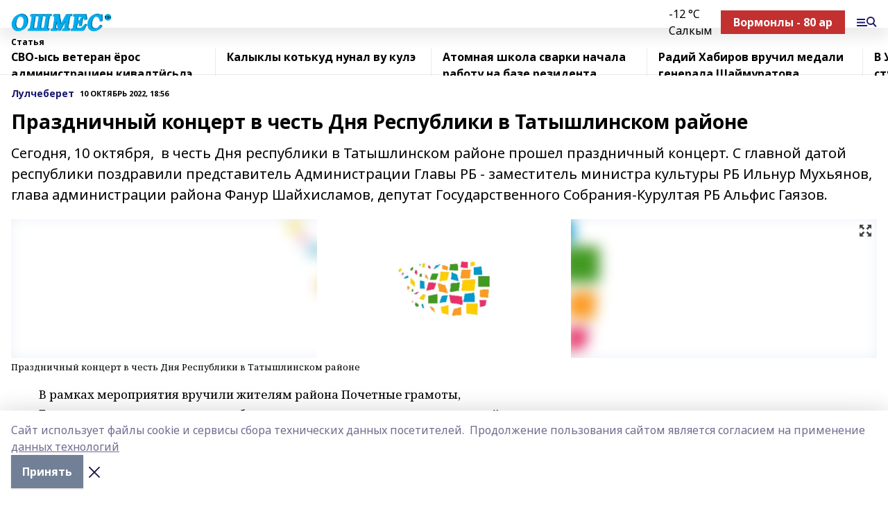

--- FILE ---
content_type: text/html; charset=utf-8
request_url: https://oshmes.info/articles/lulcheberet/2022-10-10/prazdnichnyy-kontsert-v-chest-dnya-respubliki-v-tatyshlinskom-rayone-2984444
body_size: 28206
content:
<!doctype html>
<html data-n-head-ssr lang="ru" data-n-head="%7B%22lang%22:%7B%22ssr%22:%22ru%22%7D%7D">
  <head >
    <title>Праздничный концерт в честь Дня Республики в Татышлинском районе</title><meta data-n-head="ssr" data-hid="google" name="google" content="notranslate"><meta data-n-head="ssr" data-hid="charset" charset="utf-8"><meta data-n-head="ssr" name="viewport" content="width=1300"><meta data-n-head="ssr" data-hid="og:url" property="og:url" content="https://oshmes.info/articles/lulcheberet/2022-10-10/prazdnichnyy-kontsert-v-chest-dnya-respubliki-v-tatyshlinskom-rayone-2984444"><meta data-n-head="ssr" data-hid="og:type" property="og:type" content="article"><meta data-n-head="ssr" name="yandex-verification" content="e29fc81d4a1ef863"><meta data-n-head="ssr" name="zen-verification" content="Nw6YuUe4Dg5jpil5Jc3BKEZxOyEmSoCiuaMfMuit6LjmvQgSheQSE7WeaoyV9Ky7"><meta data-n-head="ssr" name="google-site-verification" content="q_0_oS5BByFmCzxClNf00S6KHJR7W2akMLPQOAvcpgI"><meta data-n-head="ssr" data-hid="og:title" property="og:title" content="Праздничный концерт в честь Дня Республики в Татышлинском районе"><meta data-n-head="ssr" data-hid="og:description" property="og:description" content="Праздничный концерт в честь Дня Республики в Татышлинском районе"><meta data-n-head="ssr" data-hid="keywords" name="keywords" content="района,рамках,россыпью,республике,исполнении,вокальных,коллективов"><meta data-n-head="ssr" data-hid="description" name="description" content="Праздничный концерт в честь Дня Республики в Татышлинском районе"><meta data-n-head="ssr" data-hid="og:image" property="og:image" content="https://oshmes.info/attachments/3c96a211355ff1b2e5f7378b5c4aaa180229079d/store/crop/0/0/1772/1181/1772/1181/0/f155c0651af720debfd8097d4bfe323fdb67cc7f4a4342a5ef82676d53db/placeholder.png"><link data-n-head="ssr" rel="icon" href="null"><link data-n-head="ssr" rel="canonical" href="https://oshmes.info/articles/lulcheberet/2022-10-10/prazdnichnyy-kontsert-v-chest-dnya-respubliki-v-tatyshlinskom-rayone-2984444"><link data-n-head="ssr" rel="preconnect" href="https://fonts.googleapis.com"><link data-n-head="ssr" rel="stylesheet" href="/fonts/noto-sans/index.css"><link data-n-head="ssr" rel="stylesheet" href="https://fonts.googleapis.com/css2?family=Noto+Serif:wght@400;700&amp;display=swap"><link data-n-head="ssr" rel="stylesheet" href="https://fonts.googleapis.com/css2?family=Inter:wght@400;600;700;900&amp;display=swap"><link data-n-head="ssr" rel="stylesheet" href="https://fonts.googleapis.com/css2?family=Montserrat:wght@400;700&amp;display=swap"><link data-n-head="ssr" rel="stylesheet" href="https://fonts.googleapis.com/css2?family=Pacifico&amp;display=swap"><style data-n-head="ssr">:root { --active-color: #191970; }</style><script data-n-head="ssr" src="https://yastatic.net/pcode/adfox/loader.js" crossorigin="anonymous"></script><script data-n-head="ssr" src="https://vk.com/js/api/openapi.js" async></script><script data-n-head="ssr" src="https://widget.sparrow.ru/js/embed.js" async></script><script data-n-head="ssr" src="//web.webpushs.com/js/push/69ed231b268ad9145b8f67890f61d00b_1.js" async></script><script data-n-head="ssr" src="https://yandex.ru/ads/system/header-bidding.js" async></script><script data-n-head="ssr" src="https://ads.digitalcaramel.com/js/bashinform.ru.js" type="text/javascript"></script><script data-n-head="ssr">window.yaContextCb = window.yaContextCb || []</script><script data-n-head="ssr" src="https://yandex.ru/ads/system/context.js" async></script><script data-n-head="ssr" type="application/ld+json">{
            "@context": "https://schema.org",
            "@type": "NewsArticle",
            "mainEntityOfPage": {
              "@type": "WebPage",
              "@id": "https://oshmes.info/articles/lulcheberet/2022-10-10/prazdnichnyy-kontsert-v-chest-dnya-respubliki-v-tatyshlinskom-rayone-2984444"
            },
            "headline" : "Праздничный концерт в честь Дня Республики в Татышлинском районе",
            "image": [
              "https://oshmes.info/attachments/3c96a211355ff1b2e5f7378b5c4aaa180229079d/store/crop/0/0/1772/1181/1772/1181/0/f155c0651af720debfd8097d4bfe323fdb67cc7f4a4342a5ef82676d53db/placeholder.png"
            ],
            "datePublished": "2022-10-10T18:56:40.000+05:00",
            "author": [{"@type":"Person","name":"Алексей Самирзянов"}],
            "publisher": {
              "@type": "Organization",
              "name": "Ошмес",
              "logo": {
                "@type": "ImageObject",
                "url": "https://api.bashinform.ru/attachments/de84f0bb9022ed6a2fe4d93453924a225b7daf15/store/98facf41876a03065b65ff286ccdc33feed1b7375051d0a32a3b7aa1fee2/Oshmes.png"
              }
            },
            "description": "Сегодня, 10 октября,  в честь Дня республики в Татышлинском районе прошел праздничный концерт. С главной датой республики поздравили представитель Администрации Главы РБ - заместитель министра культуры РБ Ильнур Мухьянов, глава администрации района Фанур Шайхисламов, депутат Государственного Собрания-Курултая РБ Альфис Гаязов."
          }</script><link rel="preload" href="/_nuxt/d4baa85.js" as="script"><link rel="preload" href="/_nuxt/622ad3e.js" as="script"><link rel="preload" href="/_nuxt/ee7430d.js" as="script"><link rel="preload" href="/_nuxt/bac9abf.js" as="script"><link rel="preload" href="/_nuxt/b3945eb.js" as="script"><link rel="preload" href="/_nuxt/1f4701a.js" as="script"><link rel="preload" href="/_nuxt/bb7a823.js" as="script"><link rel="preload" href="/_nuxt/61cd1ad.js" as="script"><link rel="preload" href="/_nuxt/3795d03.js" as="script"><link rel="preload" href="/_nuxt/460fe8c.js" as="script"><link rel="preload" href="/_nuxt/8205910.js" as="script"><link rel="preload" href="/_nuxt/9842943.js" as="script"><style data-vue-ssr-id="02097838:0 0211d3d2:0 7e56e4e3:0 78c231fa:0 2b202313:0 3ba5510c:0 7deb7420:0 7501b878:0 67a80222:0 01f9c408:0 f11faff8:0 01b9542b:0 74a8f3db:0 fd82e6f0:0 69552a97:0 2bc4b7f8:0 77d4baa4:0 6f94af7f:0 0a7c8cf7:0 67baf181:0 a473ccf0:0 b642833a:0 b23a0b6c:0 3eb3f9ae:0 0684d134:0 7eba589d:0 44e53ad8:0 d15e8f64:0">.fade-enter,.fade-leave-to{opacity:0}.fade-enter-active,.fade-leave-active{transition:opacity .2s ease}.fade-up-enter-active,.fade-up-leave-active{transition:all .35s}.fade-up-enter,.fade-up-leave-to{opacity:0;transform:translateY(-20px)}.rubric-date{display:flex;align-items:flex-end;margin-bottom:1rem}.cm-rubric{font-weight:700;font-size:14px;margin-right:.5rem;color:var(--active-color)}.cm-date{font-size:11px;text-transform:uppercase;font-weight:700}.cm-story{font-weight:700;font-size:14px;margin-left:.5rem;margin-right:.5rem;color:var(--active-color)}.serif-text{font-family:Noto Serif,serif;line-height:1.65;font-size:17px}.bg-img{background-size:cover;background-position:50%;height:0;position:relative;background-color:#e2e2e2;padding-bottom:56%;>img{position:absolute;left:0;top:0;width:100%;height:100%;-o-object-fit:cover;object-fit:cover;-o-object-position:center;object-position:center}}.btn{--text-opacity:1;color:#fff;color:rgba(255,255,255,var(--text-opacity));text-align:center;padding-top:1.5rem;padding-bottom:1.5rem;font-weight:700;cursor:pointer;margin-top:2rem;border-radius:8px;font-size:20px;background:var(--active-color)}.checkbox{border-radius:.5rem;border-width:1px;margin-right:1.25rem;cursor:pointer;border-color:#e9e9eb;width:32px;height:32px}.checkbox.__active{background:var(--active-color) 50% no-repeat url([data-uri]);border-color:var(--active-color)}.h1{margin-top:1rem;margin-bottom:1.5rem;font-weight:700;line-height:1.07;font-size:32px}.all-matters{text-align:center;cursor:pointer;padding-top:1.5rem;padding-bottom:1.5rem;font-weight:700;margin-bottom:2rem;border-radius:8px;background:#f5f5f5;font-size:20px}.all-matters.__small{padding-top:.75rem;padding-bottom:.75rem;margin-top:1.5rem;font-size:14px;border-radius:4px}[data-desktop]{.rubric-date{margin-bottom:1.25rem}.h1{font-size:46px;margin-top:1.5rem;margin-bottom:1.5rem}section.cols{display:grid;margin-left:58px;grid-gap:16px;grid-template-columns:816px 42px 300px}section.list-cols{display:grid;grid-gap:40px;grid-template-columns:1fr 300px}.matter-grid{display:flex;flex-wrap:wrap;margin-right:-16px}.top-sticky{position:-webkit-sticky;position:sticky;top:48px}.top-sticky.local{top:56px}.top-sticky.ig{top:86px}.top-sticky-matter{position:-webkit-sticky;position:sticky;z-index:1;top:102px}.top-sticky-matter.local{top:110px}.top-sticky-matter.ig{top:140px}}.search-form{display:flex;border-bottom-width:1px;--border-opacity:1;border-color:#fff;border-color:rgba(255,255,255,var(--border-opacity));padding-bottom:.75rem;justify-content:space-between;align-items:center;--text-opacity:1;color:#fff;color:rgba(255,255,255,var(--text-opacity));.reset{cursor:pointer;opacity:.5;display:block}input{background-color:transparent;border-style:none;--text-opacity:1;color:#fff;color:rgba(255,255,255,var(--text-opacity));outline:2px solid transparent;outline-offset:2px;width:66.666667%;font-size:20px}input::-moz-placeholder{color:hsla(0,0%,100%,.18824)}input:-ms-input-placeholder{color:hsla(0,0%,100%,.18824)}input::placeholder{color:hsla(0,0%,100%,.18824)}}[data-desktop] .search-form{width:820px;button{border-radius:.25rem;font-weight:700;padding:.5rem 1.5rem;cursor:pointer;--text-opacity:1;color:#fff;color:rgba(255,255,255,var(--text-opacity));font-size:22px;background:var(--active-color)}input{font-size:28px}.reset{margin-right:2rem;margin-left:auto}}html.locked{overflow:hidden}html{body{letter-spacing:-.03em;font-family:Noto Sans,sans-serif;line-height:1.19;font-size:14px}ol,ul{margin-left:2rem;margin-bottom:1rem;li{margin-bottom:.5rem}}ol{list-style-type:decimal}ul{list-style-type:disc}a{cursor:pointer;color:inherit}iframe,img,object,video{max-width:100%}}.container{padding-left:16px;padding-right:16px}[data-desktop]{min-width:1250px;.container{margin-left:auto;margin-right:auto;padding-left:0;padding-right:0;width:1250px}}
/*! normalize.css v8.0.1 | MIT License | github.com/necolas/normalize.css */html{line-height:1.15;-webkit-text-size-adjust:100%}body{margin:0}main{display:block}h1{font-size:2em;margin:.67em 0}hr{box-sizing:content-box;height:0;overflow:visible}pre{font-family:monospace,monospace;font-size:1em}a{background-color:transparent}abbr[title]{border-bottom:none;text-decoration:underline;-webkit-text-decoration:underline dotted;text-decoration:underline dotted}b,strong{font-weight:bolder}code,kbd,samp{font-family:monospace,monospace;font-size:1em}small{font-size:80%}sub,sup{font-size:75%;line-height:0;position:relative;vertical-align:baseline}sub{bottom:-.25em}sup{top:-.5em}img{border-style:none}button,input,optgroup,select,textarea{font-family:inherit;font-size:100%;line-height:1.15;margin:0}button,input{overflow:visible}button,select{text-transform:none}[type=button],[type=reset],[type=submit],button{-webkit-appearance:button}[type=button]::-moz-focus-inner,[type=reset]::-moz-focus-inner,[type=submit]::-moz-focus-inner,button::-moz-focus-inner{border-style:none;padding:0}[type=button]:-moz-focusring,[type=reset]:-moz-focusring,[type=submit]:-moz-focusring,button:-moz-focusring{outline:1px dotted ButtonText}fieldset{padding:.35em .75em .625em}legend{box-sizing:border-box;color:inherit;display:table;max-width:100%;padding:0;white-space:normal}progress{vertical-align:baseline}textarea{overflow:auto}[type=checkbox],[type=radio]{box-sizing:border-box;padding:0}[type=number]::-webkit-inner-spin-button,[type=number]::-webkit-outer-spin-button{height:auto}[type=search]{-webkit-appearance:textfield;outline-offset:-2px}[type=search]::-webkit-search-decoration{-webkit-appearance:none}::-webkit-file-upload-button{-webkit-appearance:button;font:inherit}details{display:block}summary{display:list-item}[hidden],template{display:none}blockquote,dd,dl,figure,h1,h2,h3,h4,h5,h6,hr,p,pre{margin:0}button{background-color:transparent;background-image:none}button:focus{outline:1px dotted;outline:5px auto -webkit-focus-ring-color}fieldset,ol,ul{margin:0;padding:0}ol,ul{list-style:none}html{font-family:Noto Sans,sans-serif;line-height:1.5}*,:after,:before{box-sizing:border-box;border:0 solid #e2e8f0}hr{border-top-width:1px}img{border-style:solid}textarea{resize:vertical}input::-moz-placeholder,textarea::-moz-placeholder{color:#a0aec0}input:-ms-input-placeholder,textarea:-ms-input-placeholder{color:#a0aec0}input::placeholder,textarea::placeholder{color:#a0aec0}[role=button],button{cursor:pointer}table{border-collapse:collapse}h1,h2,h3,h4,h5,h6{font-size:inherit;font-weight:inherit}a{color:inherit;text-decoration:inherit}button,input,optgroup,select,textarea{padding:0;line-height:inherit;color:inherit}code,kbd,pre,samp{font-family:Menlo,Monaco,Consolas,"Liberation Mono","Courier New",monospace}audio,canvas,embed,iframe,img,object,svg,video{display:block;vertical-align:middle}img,video{max-width:100%;height:auto}.appearance-none{-webkit-appearance:none;-moz-appearance:none;appearance:none}.bg-transparent{background-color:transparent}.bg-black{--bg-opacity:1;background-color:#000;background-color:rgba(0,0,0,var(--bg-opacity))}.bg-white{--bg-opacity:1;background-color:#fff;background-color:rgba(255,255,255,var(--bg-opacity))}.bg-gray-200{--bg-opacity:1;background-color:#edf2f7;background-color:rgba(237,242,247,var(--bg-opacity))}.bg-center{background-position:50%}.bg-top{background-position:top}.bg-no-repeat{background-repeat:no-repeat}.bg-cover{background-size:cover}.bg-contain{background-size:contain}.border-collapse{border-collapse:collapse}.border-black{--border-opacity:1;border-color:#000;border-color:rgba(0,0,0,var(--border-opacity))}.border-blue-400{--border-opacity:1;border-color:#63b3ed;border-color:rgba(99,179,237,var(--border-opacity))}.rounded{border-radius:.25rem}.rounded-lg{border-radius:.5rem}.rounded-full{border-radius:9999px}.border-none{border-style:none}.border-2{border-width:2px}.border-4{border-width:4px}.border{border-width:1px}.border-t-0{border-top-width:0}.border-t{border-top-width:1px}.border-b{border-bottom-width:1px}.cursor-pointer{cursor:pointer}.block{display:block}.inline-block{display:inline-block}.flex{display:flex}.table{display:table}.grid{display:grid}.hidden{display:none}.flex-col{flex-direction:column}.flex-wrap{flex-wrap:wrap}.flex-no-wrap{flex-wrap:nowrap}.items-center{align-items:center}.justify-center{justify-content:center}.justify-between{justify-content:space-between}.flex-grow-0{flex-grow:0}.flex-shrink-0{flex-shrink:0}.order-first{order:-9999}.order-last{order:9999}.font-sans{font-family:Noto Sans,sans-serif}.font-serif{font-family:Noto Serif,serif}.font-medium{font-weight:500}.font-semibold{font-weight:600}.font-bold{font-weight:700}.h-3{height:.75rem}.h-6{height:1.5rem}.h-12{height:3rem}.h-auto{height:auto}.h-full{height:100%}.text-xs{font-size:11px}.text-sm{font-size:12px}.text-base{font-size:14px}.text-lg{font-size:16px}.text-xl{font-size:18px}.text-2xl{font-size:21px}.text-3xl{font-size:30px}.text-4xl{font-size:46px}.leading-6{line-height:1.5rem}.leading-none{line-height:1}.leading-tight{line-height:1.07}.leading-snug{line-height:1.125}.m-0{margin:0}.my-0{margin-top:0;margin-bottom:0}.mx-0{margin-left:0;margin-right:0}.mx-1{margin-left:.25rem;margin-right:.25rem}.mx-2{margin-left:.5rem;margin-right:.5rem}.my-4{margin-top:1rem;margin-bottom:1rem}.mx-4{margin-left:1rem;margin-right:1rem}.my-5{margin-top:1.25rem;margin-bottom:1.25rem}.mx-5{margin-left:1.25rem;margin-right:1.25rem}.my-6{margin-top:1.5rem;margin-bottom:1.5rem}.my-8{margin-top:2rem;margin-bottom:2rem}.mx-auto{margin-left:auto;margin-right:auto}.-mx-3{margin-left:-.75rem;margin-right:-.75rem}.-my-4{margin-top:-1rem;margin-bottom:-1rem}.mt-0{margin-top:0}.mr-0{margin-right:0}.mb-0{margin-bottom:0}.ml-0{margin-left:0}.mt-1{margin-top:.25rem}.mr-1{margin-right:.25rem}.mb-1{margin-bottom:.25rem}.ml-1{margin-left:.25rem}.mt-2{margin-top:.5rem}.mr-2{margin-right:.5rem}.mb-2{margin-bottom:.5rem}.ml-2{margin-left:.5rem}.mt-3{margin-top:.75rem}.mr-3{margin-right:.75rem}.mb-3{margin-bottom:.75rem}.mt-4{margin-top:1rem}.mr-4{margin-right:1rem}.mb-4{margin-bottom:1rem}.ml-4{margin-left:1rem}.mt-5{margin-top:1.25rem}.mr-5{margin-right:1.25rem}.mb-5{margin-bottom:1.25rem}.mt-6{margin-top:1.5rem}.mr-6{margin-right:1.5rem}.mb-6{margin-bottom:1.5rem}.mt-8{margin-top:2rem}.mr-8{margin-right:2rem}.mb-8{margin-bottom:2rem}.ml-8{margin-left:2rem}.mt-10{margin-top:2.5rem}.ml-10{margin-left:2.5rem}.mt-12{margin-top:3rem}.mb-12{margin-bottom:3rem}.mt-16{margin-top:4rem}.mb-16{margin-bottom:4rem}.mr-20{margin-right:5rem}.mr-auto{margin-right:auto}.ml-auto{margin-left:auto}.mt-px{margin-top:1px}.-mt-2{margin-top:-.5rem}.max-w-none{max-width:none}.max-w-full{max-width:100%}.object-contain{-o-object-fit:contain;object-fit:contain}.object-cover{-o-object-fit:cover;object-fit:cover}.object-center{-o-object-position:center;object-position:center}.opacity-0{opacity:0}.opacity-50{opacity:.5}.outline-none{outline:2px solid transparent;outline-offset:2px}.overflow-auto{overflow:auto}.overflow-hidden{overflow:hidden}.overflow-visible{overflow:visible}.p-0{padding:0}.p-2{padding:.5rem}.p-3{padding:.75rem}.p-4{padding:1rem}.p-8{padding:2rem}.px-0{padding-left:0;padding-right:0}.py-1{padding-top:.25rem;padding-bottom:.25rem}.px-1{padding-left:.25rem;padding-right:.25rem}.py-2{padding-top:.5rem;padding-bottom:.5rem}.px-2{padding-left:.5rem;padding-right:.5rem}.py-3{padding-top:.75rem;padding-bottom:.75rem}.px-3{padding-left:.75rem;padding-right:.75rem}.py-4{padding-top:1rem;padding-bottom:1rem}.px-4{padding-left:1rem;padding-right:1rem}.px-5{padding-left:1.25rem;padding-right:1.25rem}.px-6{padding-left:1.5rem;padding-right:1.5rem}.py-8{padding-top:2rem;padding-bottom:2rem}.py-10{padding-top:2.5rem;padding-bottom:2.5rem}.pt-0{padding-top:0}.pr-0{padding-right:0}.pb-0{padding-bottom:0}.pt-1{padding-top:.25rem}.pt-2{padding-top:.5rem}.pb-2{padding-bottom:.5rem}.pl-2{padding-left:.5rem}.pt-3{padding-top:.75rem}.pb-3{padding-bottom:.75rem}.pt-4{padding-top:1rem}.pr-4{padding-right:1rem}.pb-4{padding-bottom:1rem}.pl-4{padding-left:1rem}.pt-5{padding-top:1.25rem}.pr-5{padding-right:1.25rem}.pb-5{padding-bottom:1.25rem}.pl-5{padding-left:1.25rem}.pt-6{padding-top:1.5rem}.pb-6{padding-bottom:1.5rem}.pl-6{padding-left:1.5rem}.pt-8{padding-top:2rem}.pb-8{padding-bottom:2rem}.pr-10{padding-right:2.5rem}.pb-12{padding-bottom:3rem}.pl-12{padding-left:3rem}.pb-16{padding-bottom:4rem}.pointer-events-none{pointer-events:none}.fixed{position:fixed}.absolute{position:absolute}.relative{position:relative}.sticky{position:-webkit-sticky;position:sticky}.top-0{top:0}.right-0{right:0}.bottom-0{bottom:0}.left-0{left:0}.left-auto{left:auto}.shadow{box-shadow:0 1px 3px 0 rgba(0,0,0,.1),0 1px 2px 0 rgba(0,0,0,.06)}.shadow-none{box-shadow:none}.text-center{text-align:center}.text-right{text-align:right}.text-transparent{color:transparent}.text-black{--text-opacity:1;color:#000;color:rgba(0,0,0,var(--text-opacity))}.text-white{--text-opacity:1;color:#fff;color:rgba(255,255,255,var(--text-opacity))}.text-gray-600{--text-opacity:1;color:#718096;color:rgba(113,128,150,var(--text-opacity))}.text-gray-700{--text-opacity:1;color:#4a5568;color:rgba(74,85,104,var(--text-opacity))}.uppercase{text-transform:uppercase}.underline{text-decoration:underline}.tracking-tight{letter-spacing:-.05em}.select-none{-webkit-user-select:none;-moz-user-select:none;-ms-user-select:none;user-select:none}.select-all{-webkit-user-select:all;-moz-user-select:all;-ms-user-select:all;user-select:all}.visible{visibility:visible}.invisible{visibility:hidden}.whitespace-no-wrap{white-space:nowrap}.w-3{width:.75rem}.w-auto{width:auto}.w-1\/3{width:33.333333%}.w-full{width:100%}.z-20{z-index:20}.z-50{z-index:50}.gap-1{grid-gap:.25rem;gap:.25rem}.gap-2{grid-gap:.5rem;gap:.5rem}.gap-3{grid-gap:.75rem;gap:.75rem}.gap-4{grid-gap:1rem;gap:1rem}.gap-5{grid-gap:1.25rem;gap:1.25rem}.gap-6{grid-gap:1.5rem;gap:1.5rem}.gap-8{grid-gap:2rem;gap:2rem}.gap-10{grid-gap:2.5rem;gap:2.5rem}.grid-cols-1{grid-template-columns:repeat(1,minmax(0,1fr))}.grid-cols-2{grid-template-columns:repeat(2,minmax(0,1fr))}.grid-cols-3{grid-template-columns:repeat(3,minmax(0,1fr))}.grid-cols-4{grid-template-columns:repeat(4,minmax(0,1fr))}.grid-cols-5{grid-template-columns:repeat(5,minmax(0,1fr))}.transform{--transform-translate-x:0;--transform-translate-y:0;--transform-rotate:0;--transform-skew-x:0;--transform-skew-y:0;--transform-scale-x:1;--transform-scale-y:1;transform:translateX(var(--transform-translate-x)) translateY(var(--transform-translate-y)) rotate(var(--transform-rotate)) skewX(var(--transform-skew-x)) skewY(var(--transform-skew-y)) scaleX(var(--transform-scale-x)) scaleY(var(--transform-scale-y))}.transition-all{transition-property:all}.transition{transition-property:background-color,border-color,color,fill,stroke,opacity,box-shadow,transform}@-webkit-keyframes spin{to{transform:rotate(1turn)}}@keyframes spin{to{transform:rotate(1turn)}}@-webkit-keyframes ping{75%,to{transform:scale(2);opacity:0}}@keyframes ping{75%,to{transform:scale(2);opacity:0}}@-webkit-keyframes pulse{50%{opacity:.5}}@keyframes pulse{50%{opacity:.5}}@-webkit-keyframes bounce{0%,to{transform:translateY(-25%);-webkit-animation-timing-function:cubic-bezier(.8,0,1,1);animation-timing-function:cubic-bezier(.8,0,1,1)}50%{transform:none;-webkit-animation-timing-function:cubic-bezier(0,0,.2,1);animation-timing-function:cubic-bezier(0,0,.2,1)}}@keyframes bounce{0%,to{transform:translateY(-25%);-webkit-animation-timing-function:cubic-bezier(.8,0,1,1);animation-timing-function:cubic-bezier(.8,0,1,1)}50%{transform:none;-webkit-animation-timing-function:cubic-bezier(0,0,.2,1);animation-timing-function:cubic-bezier(0,0,.2,1)}}
.nuxt-progress{position:fixed;top:0;left:0;right:0;height:2px;width:0;opacity:1;transition:width .1s,opacity .4s;background-color:var(--active-color);z-index:999999}.nuxt-progress.nuxt-progress-notransition{transition:none}.nuxt-progress-failed{background-color:red}
.page_1iNBq{position:relative;min-height:65vh}[data-desktop]{.topBanner_Im5IM{margin-left:auto;margin-right:auto;width:1256px}}
.bnr_2VvRX{margin-left:auto;margin-right:auto;width:300px}.bnr_2VvRX:not(:empty){margin-bottom:1rem}.bnrContainer_1ho9N.mb-0 .bnr_2VvRX{margin-bottom:0}[data-desktop]{.bnr_2VvRX{width:auto;margin-left:0;margin-right:0}}
.topline-container[data-v-7682f57c]{position:-webkit-sticky;position:sticky;top:0;z-index:10}.bottom-menu[data-v-7682f57c]{--bg-opacity:1;background-color:#fff;background-color:rgba(255,255,255,var(--bg-opacity));height:45px;box-shadow:0 15px 20px rgba(0,0,0,.08)}.bottom-menu.__dark[data-v-7682f57c]{--bg-opacity:1;background-color:#000;background-color:rgba(0,0,0,var(--bg-opacity));.bottom-menu-link{--text-opacity:1;color:#fff;color:rgba(255,255,255,var(--text-opacity))}.bottom-menu-link:hover{color:var(--active-color)}}.bottom-menu-links[data-v-7682f57c]{display:flex;overflow:auto;grid-gap:1rem;gap:1rem;padding-top:1rem;padding-bottom:1rem;scrollbar-width:none}.bottom-menu-links[data-v-7682f57c]::-webkit-scrollbar{display:none}.bottom-menu-link[data-v-7682f57c]{white-space:nowrap;font-weight:700}.bottom-menu-link[data-v-7682f57c]:hover{color:var(--active-color)}
.topline_KUXuM{--bg-opacity:1;background-color:#fff;background-color:rgba(255,255,255,var(--bg-opacity));padding-top:.5rem;padding-bottom:.5rem;position:relative;box-shadow:0 15px 20px rgba(0,0,0,.08);height:40px;z-index:1}.topline_KUXuM.__dark_3HDH5{--bg-opacity:1;background-color:#000;background-color:rgba(0,0,0,var(--bg-opacity))}[data-desktop]{.topline_KUXuM{height:50px}}
.container_3LUUG{display:flex;align-items:center;justify-content:space-between}.container_3LUUG.__dark_AMgBk{.logo_1geVj{--text-opacity:1;color:#fff;color:rgba(255,255,255,var(--text-opacity))}.menu-trigger_2_P72{--bg-opacity:1;background-color:#fff;background-color:rgba(255,255,255,var(--bg-opacity))}.lang_107ai,.topline-item_1BCyx{--text-opacity:1;color:#fff;color:rgba(255,255,255,var(--text-opacity))}.lang_107ai{background-image:url([data-uri])}}.lang_107ai{margin-left:auto;margin-right:1.25rem;padding-right:1rem;padding-left:.5rem;cursor:pointer;display:flex;align-items:center;font-weight:700;-webkit-appearance:none;-moz-appearance:none;appearance:none;outline:2px solid transparent;outline-offset:2px;text-transform:uppercase;background:no-repeat url([data-uri]) calc(100% - 3px) 50%}.logo-img_9ttWw{max-height:30px}.logo-text_Gwlnp{white-space:nowrap;font-family:Pacifico,serif;font-size:24px;line-height:.9;color:var(--active-color)}.menu-trigger_2_P72{cursor:pointer;width:30px;height:24px;background:var(--active-color);-webkit-mask:no-repeat url(/_nuxt/img/menu.cffb7c4.svg) center;mask:no-repeat url(/_nuxt/img/menu.cffb7c4.svg) center}.menu-trigger_2_P72.__cross_3NUSb{-webkit-mask-image:url([data-uri]);mask-image:url([data-uri])}.topline-item_1BCyx{font-weight:700;line-height:1;margin-right:16px}.topline-item_1BCyx,.topline-item_1BCyx.blue_1SDgs,.topline-item_1BCyx.red_1EmKm{--text-opacity:1;color:#fff;color:rgba(255,255,255,var(--text-opacity))}.topline-item_1BCyx.blue_1SDgs,.topline-item_1BCyx.red_1EmKm{padding:9px 18px;background:#8bb1d4}.topline-item_1BCyx.red_1EmKm{background:#c23030}.topline-item_1BCyx.default_3xuLv{font-size:12px;color:var(--active-color);max-width:100px}[data-desktop]{.logo-img_9ttWw{max-height:40px}.logo-text_Gwlnp{position:relative;top:-3px;font-size:36px}.slogan-desktop_2LraR{font-size:11px;margin-left:2.5rem;font-weight:700;text-transform:uppercase;color:#5e6a70}.lang_107ai{margin-left:0}}
.weather[data-v-f75b9a02]{display:flex;align-items:center;.icon{border-radius:9999px;margin-right:.5rem;background:var(--active-color) no-repeat 50%/11px;width:18px;height:18px}.clear{background-image:url(/_nuxt/img/clear.504a39c.svg)}.clouds{background-image:url(/_nuxt/img/clouds.35bb1b1.svg)}.few_clouds{background-image:url(/_nuxt/img/few_clouds.849e8ce.svg)}.rain{background-image:url(/_nuxt/img/rain.fa221cc.svg)}.snow{background-image:url(/_nuxt/img/snow.3971728.svg)}.thunderstorm_w_rain{background-image:url(/_nuxt/img/thunderstorm_w_rain.f4f5bf2.svg)}.thunderstorm{background-image:url(/_nuxt/img/thunderstorm.bbf00c1.svg)}.text{font-size:12px;font-weight:700;line-height:1;color:rgba(0,0,0,.9)}}.__dark.weather .text[data-v-f75b9a02]{--text-opacity:1;color:#fff;color:rgba(255,255,255,var(--text-opacity))}
.block_35WEi{position:-webkit-sticky;position:sticky;left:0;width:100%;padding-top:.75rem;padding-bottom:.75rem;--bg-opacity:1;background-color:#fff;background-color:rgba(255,255,255,var(--bg-opacity));--text-opacity:1;color:#000;color:rgba(0,0,0,var(--text-opacity));height:68px;z-index:8;border-bottom:1px solid rgba(0,0,0,.08235)}.block_35WEi.invisible_3bwn4{visibility:hidden}.block_35WEi.local_2u9p8,.block_35WEi.local_ext_2mSQw{top:40px}.block_35WEi.local_2u9p8.has_bottom_items_u0rcZ,.block_35WEi.local_ext_2mSQw.has_bottom_items_u0rcZ{top:85px}.block_35WEi.ig_3ld7e{top:50px}.block_35WEi.ig_3ld7e.has_bottom_items_u0rcZ{top:95px}.block_35WEi.bi_3BhQ1,.block_35WEi.bi_ext_1Yp6j{top:49px}.block_35WEi.bi_3BhQ1.has_bottom_items_u0rcZ,.block_35WEi.bi_ext_1Yp6j.has_bottom_items_u0rcZ{top:94px}.block_35WEi.red_wPGsU{background:#fdf3f3;.blockTitle_1BF2P{color:#d65a47}}.block_35WEi.blue_2AJX7{background:#e6ecf2;.blockTitle_1BF2P{color:#8bb1d4}}.block_35WEi{.loading_1RKbb{height:1.5rem;margin:0 auto}}.blockTitle_1BF2P{font-weight:700;font-size:12px;margin-bottom:.25rem;display:inline-block;overflow:hidden;max-height:1.2em;display:-webkit-box;-webkit-line-clamp:1;-webkit-box-orient:vertical;text-overflow:ellipsis}.items_2XU71{display:flex;overflow:auto;margin-left:-16px;margin-right:-16px;padding-left:16px;padding-right:16px}.items_2XU71::-webkit-scrollbar{display:none}.item_KFfAv{flex-shrink:0;flex-grow:0;padding-right:1rem;margin-right:1rem;font-weight:700;overflow:hidden;width:295px;max-height:2.4em;border-right:1px solid rgba(0,0,0,.08235);display:-webkit-box;-webkit-line-clamp:2;-webkit-box-orient:vertical;text-overflow:ellipsis}.item_KFfAv:hover{opacity:.75}[data-desktop]{.block_35WEi{height:54px}.block_35WEi.local_2u9p8,.block_35WEi.local_ext_2mSQw{top:50px}.block_35WEi.local_2u9p8.has_bottom_items_u0rcZ,.block_35WEi.local_ext_2mSQw.has_bottom_items_u0rcZ{top:95px}.block_35WEi.ig_3ld7e{top:80px}.block_35WEi.ig_3ld7e.has_bottom_items_u0rcZ{top:125px}.block_35WEi.bi_3BhQ1,.block_35WEi.bi_ext_1Yp6j{top:42px}.block_35WEi.bi_3BhQ1.has_bottom_items_u0rcZ,.block_35WEi.bi_ext_1Yp6j.has_bottom_items_u0rcZ{top:87px}.block_35WEi.image_3yONs{.prev_1cQoq{background-image:url([data-uri])}.next_827zB{background-image:url([data-uri])}}.wrapper_TrcU4{display:grid;grid-template-columns:240px calc(100% - 320px)}.next_827zB,.prev_1cQoq{position:absolute;cursor:pointer;width:24px;height:24px;top:4px;left:210px;background:url([data-uri])}.next_827zB{left:auto;right:15px;background:url([data-uri])}.blockTitle_1BF2P{font-size:18px;padding-right:2.5rem;margin-right:0;max-height:2.4em;-webkit-line-clamp:2}.items_2XU71{margin-left:0;padding-left:0;-ms-scroll-snap-type:x mandatory;scroll-snap-type:x mandatory;scroll-behavior:smooth;scrollbar-width:none}.item_KFfAv,.items_2XU71{margin-right:0;padding-right:0}.item_KFfAv{padding-left:1.25rem;scroll-snap-align:start;width:310px;border-left:1px solid rgba(0,0,0,.08235);border-right:none}}
@-webkit-keyframes rotate-data-v-8cdd8c10{0%{transform:rotate(0)}to{transform:rotate(1turn)}}@keyframes rotate-data-v-8cdd8c10{0%{transform:rotate(0)}to{transform:rotate(1turn)}}.component[data-v-8cdd8c10]{height:3rem;margin-top:1.5rem;margin-bottom:1.5rem;display:flex;justify-content:center;align-items:center;span{height:100%;width:4rem;background:no-repeat url(/_nuxt/img/loading.dd38236.svg) 50%/contain;-webkit-animation:rotate-data-v-8cdd8c10 .8s infinite;animation:rotate-data-v-8cdd8c10 .8s infinite}}
.promo_ZrQsB{text-align:center;display:block;--text-opacity:1;color:#fff;color:rgba(255,255,255,var(--text-opacity));font-weight:500;font-size:16px;line-height:1;position:relative;z-index:1;background:#d65a47;padding:6px 20px}[data-desktop]{.promo_ZrQsB{margin-left:auto;margin-right:auto;font-size:18px;padding:12px 40px}}
.feedTriggerMobile_1uP3h{text-align:center;width:100%;left:0;bottom:0;padding:1rem;color:#000;color:rgba(0,0,0,var(--text-opacity));background:#e7e7e7;filter:drop-shadow(0 -10px 30px rgba(0,0,0,.4))}.feedTriggerMobile_1uP3h,[data-desktop] .feedTriggerDesktop_eR1zC{position:fixed;font-weight:700;--text-opacity:1;z-index:8}[data-desktop] .feedTriggerDesktop_eR1zC{color:#fff;color:rgba(255,255,255,var(--text-opacity));cursor:pointer;padding:1rem 1rem 1rem 1.5rem;display:flex;align-items:center;justify-content:space-between;width:auto;font-size:28px;right:20px;bottom:20px;line-height:.85;background:var(--active-color);.new_36fkO{--bg-opacity:1;background-color:#fff;background-color:rgba(255,255,255,var(--bg-opacity));font-size:18px;padding:.25rem .5rem;margin-left:1rem;color:var(--active-color)}}
.noindex_1PbKm{display:block}.rubricDate_XPC5P{display:flex;margin-bottom:1rem;align-items:center;flex-wrap:wrap;grid-row-gap:.5rem;row-gap:.5rem}[data-desktop]{.rubricDate_XPC5P{margin-left:58px}.noindex_1PbKm,.pollContainer_25rgc{margin-left:40px}.noindex_1PbKm{width:700px}}
.h1_fQcc_{margin-top:0;margin-bottom:1rem;font-size:28px}.bigLead_37UJd{margin-bottom:1.25rem;font-size:20px}[data-desktop]{.h1_fQcc_{margin-bottom:1.25rem;margin-top:0;font-size:40px}.bigLead_37UJd{font-size:21px;margin-bottom:2rem}.smallLead_3mYo6{font-size:21px;font-weight:500}.leadImg_n0Xok{display:grid;grid-gap:2rem;gap:2rem;margin-bottom:2rem;grid-template-columns:repeat(2,minmax(0,1fr));margin-left:40px;width:700px}}
.partner[data-v-73e20f19]{margin-top:1rem;margin-bottom:1rem;color:rgba(0,0,0,.31373)}
.blurImgContainer_3_532{position:relative;overflow:hidden;--bg-opacity:1;background-color:#edf2f7;background-color:rgba(237,242,247,var(--bg-opacity));background-position:50%;background-repeat:no-repeat;display:flex;align-items:center;justify-content:center;aspect-ratio:16/9;background-image:url(/img/loading.svg)}.blurImgBlur_2fI8T{background-position:50%;background-size:cover;filter:blur(10px)}.blurImgBlur_2fI8T,.blurImgImg_ZaMSE{position:absolute;left:0;top:0;width:100%;height:100%}.blurImgImg_ZaMSE{-o-object-fit:contain;object-fit:contain;-o-object-position:center;object-position:center}.play_hPlPQ{background-size:contain;background-position:50%;background-repeat:no-repeat;position:relative;z-index:1;width:18%;min-width:30px;max-width:80px;aspect-ratio:1/1;background-image:url([data-uri])}[data-desktop]{.play_hPlPQ{min-width:35px}}
.fs-icon[data-v-2dcb0dcc]{position:absolute;cursor:pointer;right:0;top:0;transition-property:background-color,border-color,color,fill,stroke,opacity,box-shadow,transform;transition-duration:.3s;width:25px;height:25px;background:url(/_nuxt/img/fs.32f317e.svg) 0 100% no-repeat}
.photoText_slx0c{padding-top:.25rem;font-family:Noto Serif,serif;font-size:13px;a{color:var(--active-color)}}.author_1ZcJr{color:rgba(0,0,0,.50196);span{margin-right:.25rem}}[data-desktop]{.photoText_slx0c{padding-top:.75rem;font-size:12px;line-height:1}.author_1ZcJr{font-size:11px}}.photoText_slx0c.textWhite_m9vxt{--text-opacity:1;color:#fff;color:rgba(255,255,255,var(--text-opacity));.author_1ZcJr{--text-opacity:1;color:#fff;color:rgba(255,255,255,var(--text-opacity))}}
.block_1h4f8{margin-bottom:1.5rem}[data-desktop] .block_1h4f8{margin-bottom:2rem}
.paragraph[data-v-7a4bd814]{a{color:var(--active-color)}p{margin-bottom:1.5rem}ol,ul{margin-left:2rem;margin-bottom:1rem;li{margin-bottom:.5rem}}ol{list-style-type:decimal}ul{list-style-type:disc}.question{font-weight:700;font-size:21px;line-height:1.43}.answer:before,.question:before{content:"— "}h2,h3,h4{font-weight:700;margin-bottom:1.5rem;line-height:1.07;font-family:Noto Sans,sans-serif}h2{font-size:30px}h3{font-size:21px}h4{font-size:18px}blockquote{padding-top:1rem;padding-bottom:1rem;margin-bottom:1rem;font-weight:700;font-family:Noto Sans,sans-serif;border-top:6px solid var(--active-color);border-bottom:6px solid var(--active-color);font-size:19px;line-height:1.15}.table-wrapper{overflow:auto}table{border-collapse:collapse;margin-top:1rem;margin-bottom:1rem;min-width:100%;td{padding:.75rem .5rem;border-width:1px}p{margin:0}}}
.fs_1Si28{position:absolute;cursor:pointer;right:0;top:0;z-index:2;width:25px;height:25px;background:url(/_nuxt/img/fs.32f317e.svg) 0 100% no-repeat}.gallery_kkYEm{--bg-opacity:1;background-color:#edf2f7;background-color:rgba(237,242,247,var(--bg-opacity));margin-bottom:.5rem;.img_2Anyl{width:100%;height:100%;-o-object-position:center;object-position:center;-o-object-fit:contain;object-fit:contain}.buttonNextPrev_15B33:after{--text-opacity:1;color:#718096;color:rgba(113,128,150,var(--text-opacity));font-size:30px}}.thumbs_mPP1B{height:40px;.thumbSlide_sEEoo{cursor:pointer;margin-right:.5rem;max-width:60px;.img_2Anyl{width:100%;-o-object-fit:cover;object-fit:cover}}.swiper-slide-thumb-active{border-width:4px;overflow:hidden;border-color:var(--active-color)}}[data-desktop]{.thumbs_mPP1B{height:60px;.thumbSlide_sEEoo{max-width:90px}}}
.authors_3UWeo{margin-bottom:1.5rem;display:grid;grid-gap:.25rem;gap:.25rem;font-family:Noto Serif,serif}.item_1CuO-:not(:last-child):after{content:", "}[data-desktop]{.authors_3UWeo{display:flex;grid-gap:.75rem;gap:.75rem;flex-wrap:wrap}.authors_3UWeo.right_1ePQ6{margin-left:40px;width:700px}}
.readus_3o8ag{margin-bottom:1.5rem;font-weight:700;font-size:16px}.subscribeButton_2yILe{font-weight:700;--text-opacity:1;color:#fff;color:rgba(255,255,255,var(--text-opacity));text-align:center;letter-spacing:-.05em;background:var(--active-color);padding:0 8px 3px;border-radius:11px;font-size:15px;width:140px}.rTitle_ae5sX{margin-bottom:1rem;font-family:Noto Sans,sans-serif;font-weight:700;color:#202022;font-size:20px;font-style:normal;line-height:normal}.items_1vOtx{display:flex;flex-wrap:wrap;grid-gap:.75rem;gap:.75rem;max-width:360px}.items_1vOtx.regional_OHiaP{.socialIcon_1xwkP{width:calc(33% - 10px)}.socialIcon_1xwkP:first-child,.socialIcon_1xwkP:nth-child(2){width:calc(50% - 10px)}}.socialIcon_1xwkP{margin-bottom:.5rem;background-size:contain;background-repeat:no-repeat;flex-shrink:0;width:calc(50% - 10px);background-position:0;height:30px}.vkIcon_1J2rG{background-image:url(/_nuxt/img/vk.07bf3d5.svg)}.vkShortIcon_1XRTC{background-image:url(/_nuxt/img/vk-short.1e19426.svg)}.tgIcon_3Y6iI{background-image:url(/_nuxt/img/tg.bfb93b5.svg)}.zenIcon_1Vpt0{background-image:url(/_nuxt/img/zen.1c41c49.svg)}.okIcon_3Q4dv{background-image:url(/_nuxt/img/ok.de8d66c.svg)}.okShortIcon_12fSg{background-image:url(/_nuxt/img/ok-short.e0e3723.svg)}.maxIcon_3MreL{background-image:url(/_nuxt/img/max.da7c1ef.png)}[data-desktop]{.readus_3o8ag{margin-left:2.5rem}.items_1vOtx{flex-wrap:nowrap;max-width:none;align-items:center}.subscribeButton_2yILe{text-align:center;font-weight:700;width:auto;padding:4px 7px 7px;font-size:25px}.socialIcon_1xwkP{height:45px}.vkIcon_1J2rG{width:197px!important}.vkShortIcon_1XRTC{width:90px!important}.tgIcon_3Y6iI{width:160px!important}.zenIcon_1Vpt0{width:110px!important}.okIcon_3Q4dv{width:256px!important}.okShortIcon_12fSg{width:90px!important}.maxIcon_3MreL{width:110px!important}}
.socials_3qx1G{margin-bottom:1.5rem}.socials_3qx1G.__black a{--border-opacity:1;border-color:#000;border-color:rgba(0,0,0,var(--border-opacity))}.socials_3qx1G.__border-white_1pZ66 .items_JTU4t a{--border-opacity:1;border-color:#fff;border-color:rgba(255,255,255,var(--border-opacity))}.socials_3qx1G{a{display:block;background-position:50%;background-repeat:no-repeat;cursor:pointer;width:20%;border:.5px solid #e2e2e2;border-right-width:0;height:42px}a:last-child{border-right-width:1px}}.items_JTU4t{display:flex}.vk_3jS8H{background-image:url(/_nuxt/img/vk.a3fc87d.svg)}.ok_3Znis{background-image:url(/_nuxt/img/ok.480e53f.svg)}.wa_32a2a{background-image:url(/_nuxt/img/wa.f2f254d.svg)}.tg_1vndD{background-image:url([data-uri])}.print_3gkIT{background-image:url(/_nuxt/img/print.f5ef7f3.svg)}.max_sqBYC{background-image:url([data-uri])}[data-desktop]{.socials_3qx1G{margin-bottom:0;width:42px}.socials_3qx1G.__sticky{position:-webkit-sticky;position:sticky;top:102px}.socials_3qx1G.__sticky.local_3XMUZ{top:110px}.socials_3qx1G.__sticky.ig_zkzMn{top:140px}.socials_3qx1G{a{width:auto;border-width:1px;border-bottom-width:0}a:last-child{border-bottom-width:1px}}.items_JTU4t{display:block}}.socials_3qx1G.__dark_1QzU6{a{border-color:#373737}.vk_3jS8H{background-image:url(/_nuxt/img/vk-white.dc41d20.svg)}.ok_3Znis{background-image:url(/_nuxt/img/ok-white.c2036d3.svg)}.wa_32a2a{background-image:url(/_nuxt/img/wa-white.e567518.svg)}.tg_1vndD{background-image:url([data-uri])}.print_3gkIT{background-image:url(/_nuxt/img/print-white.f6fd3d9.svg)}.max_sqBYC{background-image:url([data-uri])}}
.blockTitle_2XRiy{margin-bottom:.75rem;font-weight:700;font-size:28px}.itemsContainer_3JjHp{overflow:auto;margin-right:-1rem}.items_Kf7PA{width:770px;display:flex;overflow:auto}.teaserItem_ZVyTH{padding:.75rem;background:#f2f2f4;width:240px;margin-right:16px;.img_3lUmb{margin-bottom:.5rem}.title_3KNuK{line-height:1.07;font-size:18px;font-weight:700}}.teaserItem_ZVyTH:hover .title_3KNuK{color:var(--active-color)}[data-desktop]{.blockTitle_2XRiy{font-size:30px}.itemsContainer_3JjHp{margin-right:0;overflow:visible}.items_Kf7PA{display:grid;grid-template-columns:repeat(3,minmax(0,1fr));grid-gap:1.5rem;gap:1.5rem;width:auto;overflow:visible}.teaserItem_ZVyTH{width:auto;margin-right:0;background-color:transparent;padding:0;.img_3lUmb{background:#8894a2 url(/_nuxt/img/pattern-mix.5c9ce73.svg) 100% 100% no-repeat;padding-right:40px}.title_3KNuK{font-size:21px}}}
.footer_2pohu{padding:2rem .75rem;margin-top:2rem;position:relative;background:#282828;color:#eceff1}[data-desktop]{.footer_2pohu{padding:2.5rem 0}}
.footerContainer_YJ8Ze{display:grid;grid-template-columns:repeat(1,minmax(0,1fr));grid-gap:20px;font-family:Inter,sans-serif;font-size:13px;line-height:1.38;a{--text-opacity:1;color:#fff;color:rgba(255,255,255,var(--text-opacity));opacity:.75}a:hover{opacity:.5}}.contacts_3N-fT{display:grid;grid-template-columns:repeat(1,minmax(0,1fr));grid-gap:.75rem;gap:.75rem}[data-desktop]{.footerContainer_YJ8Ze{grid-gap:2.5rem;gap:2.5rem;grid-template-columns:1fr 1fr 1fr 220px;padding-bottom:20px!important}.footerContainer_YJ8Ze.__2_3FM1O{grid-template-columns:1fr 220px}.footerContainer_YJ8Ze.__3_2yCD-{grid-template-columns:1fr 1fr 220px}.footerContainer_YJ8Ze.__4_33040{grid-template-columns:1fr 1fr 1fr 220px}}</style>
  </head>
  <body class="desktop " data-desktop="1" data-n-head="%7B%22class%22:%7B%22ssr%22:%22desktop%20%22%7D,%22data-desktop%22:%7B%22ssr%22:%221%22%7D%7D">
    <div data-server-rendered="true" id="__nuxt"><!----><div id="__layout"><div><!----> <div class="bg-white"><div class="bnrContainer_1ho9N mb-0 topBanner_Im5IM"><div title="banner_1" class="adfox-bnr bnr_2VvRX"></div></div> <!----> <div class="mb-0 bnrContainer_1ho9N"><div title="fullscreen" class="html-bnr bnr_2VvRX"></div></div> <!----></div> <div class="topline-container" data-v-7682f57c><div data-v-7682f57c><div class="topline_KUXuM"><div class="container container_3LUUG"><a href="/" class="nuxt-link-active"><img src="https://api.bashinform.ru/attachments/de84f0bb9022ed6a2fe4d93453924a225b7daf15/store/98facf41876a03065b65ff286ccdc33feed1b7375051d0a32a3b7aa1fee2/Oshmes.png" class="logo-img_9ttWw"></a> <!----> <div class="weather ml-auto mr-3" data-v-f75b9a02><div class="icon clouds" data-v-f75b9a02></div> <div class="text" data-v-f75b9a02>-12 °С <br data-v-f75b9a02>Салкым</div></div> <a href="/rubric/pobeda-80" target="_blank" class="topline-item_1BCyx red_1EmKm">Вормонлы - 80 ар</a> <!----> <div class="menu-trigger_2_P72"></div></div></div></div> <!----></div> <div><div class="block_35WEi undefined local_ext_2mSQw"><div class="component loading_1RKbb" data-v-8cdd8c10><span data-v-8cdd8c10></span></div></div> <!----> <div class="page_1iNBq"><div><!----> <div class="feedTriggerDesktop_eR1zC"><span>Вань иворъёс</span> <!----></div></div> <div class="container mt-4"><div><div class="rubricDate_XPC5P"><a href="/articles/lulcheberet" class="cm-rubric nuxt-link-active">Лулчеберет</a> <div class="cm-date mr-2">10 Октябрь 2022, 18:56</div> <!----> <!----></div> <section class="cols"><div><div class="mb-4"><!----> <h1 class="h1 h1_fQcc_">Праздничный концерт в честь Дня Республики в Татышлинском районе</h1> <h2 class="bigLead_37UJd">Сегодня, 10 октября,  в честь Дня республики в Татышлинском районе прошел праздничный концерт. С главной датой республики поздравили представитель Администрации Главы РБ - заместитель министра культуры РБ Ильнур Мухьянов, глава администрации района Фанур Шайхисламов, депутат Государственного Собрания-Курултая РБ Альфис Гаязов.</h2> <div data-v-73e20f19><!----> <!----></div> <!----> <div class="relative mx-auto" style="max-width:1772px;"><div><div class="blurImgContainer_3_532" style="filter:brightness(100%);min-height:200px;"><div class="blurImgBlur_2fI8T" style="background-image:url(https://oshmes.info/attachments/75fb3cdac3407a6bd8d23cb3f1fd32c688fbdea0/store/crop/0/0/1772/1181/1600/0/0/f155c0651af720debfd8097d4bfe323fdb67cc7f4a4342a5ef82676d53db/placeholder.png);"></div> <img src="https://oshmes.info/attachments/75fb3cdac3407a6bd8d23cb3f1fd32c688fbdea0/store/crop/0/0/1772/1181/1600/0/0/f155c0651af720debfd8097d4bfe323fdb67cc7f4a4342a5ef82676d53db/placeholder.png" alt="Праздничный концерт в честь Дня Республики в Татышлинском районе" class="blurImgImg_ZaMSE"> <!----></div> <div class="fs-icon" data-v-2dcb0dcc></div></div> <div class="photoText_slx0c"><span class="mr-2">Праздничный концерт в честь Дня Республики в Татышлинском районе</span> <!----> <!----></div></div></div> <!----> <div><div class="block_1h4f8"><div class="paragraph serif-text" style="margin-left:40px;width:700px;" data-v-7a4bd814><p>В рамках мероприятия вручили жителям района Почетные грамоты, Благодарственные письма республиканских ведомств, администрации района за высокие результаты в работе. В программе концерта звучали песни о нашей многонациональной солнечной республике в исполнении вокальных коллективов, звонкой россыпью разноцветных жемчужин рассыпались веселые и задорные танцы местных ансамблей.</p></div></div><div class="block_1h4f8"><div class="relative"><!----> <div class="fs_1Si28"></div> <div class="swiper-container gallery_kkYEm" style="width:0px;height:0px;"><div class="swiper-wrapper"><div class="swiper-slide"><img data-src="https://oshmes.info/attachments/c1836e885d78ce40bb9f1b82d1e7454aea782538/store/crop/0/0/1772/1181/1772/1181/0/72dd9601fcf756310f11a49565f56538642d4da3fa22d25325d2fd5774f5/placeholder.png" alt="Праздничный концерт в честь Дня Республики в Татышлинском районе" class="img_2Anyl swiper-lazy"> <div class="swiper-lazy-preloader"></div></div><div class="swiper-slide"><img data-src="https://oshmes.info/attachments/fcc11a044049866532e5edbfb53e6d7e313be934/store/crop/0/0/1772/1181/1772/1181/0/35cef82376f92cd05d718c78934128906b47cebed306c0f0adb1aa7daf61/placeholder.png" alt="Праздничный концерт в честь Дня Республики в Татышлинском районе" class="img_2Anyl swiper-lazy"> <div class="swiper-lazy-preloader"></div></div><div class="swiper-slide"><img data-src="https://oshmes.info/attachments/fa214fee355989ce3b248bfb59a33ac97e042837/store/crop/0/0/1772/1181/1772/1181/0/201f3f3370cdc56b34f2b080898cdf536b2c498fe64ca8210dadf66347d7/placeholder.png" alt="Праздничный концерт в честь Дня Республики в Татышлинском районе" class="img_2Anyl swiper-lazy"> <div class="swiper-lazy-preloader"></div></div><div class="swiper-slide"><img data-src="https://oshmes.info/attachments/ee2478aa78c45bcc36481b635d179825c920963c/store/crop/0/0/1772/1181/1772/1181/0/01762c89a64414837aece9b0dc6f76f9a5874c2726453505957bf691b300/placeholder.png" alt="Праздничный концерт в честь Дня Республики в Татышлинском районе" class="img_2Anyl swiper-lazy"> <div class="swiper-lazy-preloader"></div></div><div class="swiper-slide"><img data-src="https://oshmes.info/attachments/64cdb3283bdf3e0929b01c9d70637f09555ac4fb/store/crop/0/0/1772/1181/1772/1181/0/dbd3f34e2c92e0ec22a5fc9093c177dcc1cad8c2dc74537bf41f4a8176f1/placeholder.png" alt="Праздничный концерт в честь Дня Республики в Татышлинском районе" class="img_2Anyl swiper-lazy"> <div class="swiper-lazy-preloader"></div></div><div class="swiper-slide"><img data-src="https://oshmes.info/attachments/dd76a046d65a7864be302bc4eb3d1acd4ab62745/store/crop/0/0/1772/1181/1772/1181/0/a5c426d50e37f9e561446b8fdca9f92b88285bc0816cc50798a3aab04422/placeholder.png" alt="Праздничный концерт в честь Дня Республики в Татышлинском районе" class="img_2Anyl swiper-lazy"> <div class="swiper-lazy-preloader"></div></div><div class="swiper-slide"><img data-src="https://oshmes.info/attachments/715f8eac1fe316310a656ffd47f82fe1c82883f7/store/crop/0/0/1772/1181/1772/1181/0/896c00e590fb0fb47f10814b514e84ecc9f40de043e86632afc41b31d6f2/placeholder.png" alt="Праздничный концерт в честь Дня Республики в Татышлинском районе" class="img_2Anyl swiper-lazy"> <div class="swiper-lazy-preloader"></div></div><div class="swiper-slide"><img data-src="https://oshmes.info/attachments/bee298953a54094e67fbe8bafee178f7c96f3ba5/store/crop/0/0/1772/1181/1772/1181/0/161c4dda721e648beb25be46fdc71cd61ce651b18cc4a892bfa0fe29a679/placeholder.png" alt="Праздничный концерт в честь Дня Республики в Татышлинском районе" class="img_2Anyl swiper-lazy"> <div class="swiper-lazy-preloader"></div></div><div class="swiper-slide"><img data-src="https://oshmes.info/attachments/af0a6f69a2bab4ad3cd13894c5cebda7a506db6d/store/crop/0/0/1772/1181/1772/1181/0/847b234404a76efeb63fcc010bd7fdd8234d6a6b3b9ec2fa1ec3033934a2/placeholder.png" alt="Праздничный концерт в честь Дня Республики в Татышлинском районе" class="img_2Anyl swiper-lazy"> <div class="swiper-lazy-preloader"></div></div><div class="swiper-slide"><img data-src="https://oshmes.info/attachments/2b7db09fc496da336532b2f3ad91d241b8eac39d/store/crop/0/0/1772/1181/1772/1181/0/949047c184a85c12637a4cb0fc4c70499da65f63d96c0388395da2a3c87f/placeholder.png" alt="Праздничный концерт в честь Дня Республики в Татышлинском районе" class="img_2Anyl swiper-lazy"> <div class="swiper-lazy-preloader"></div></div><div class="swiper-slide"><img data-src="https://oshmes.info/attachments/001f558d62f94db6709d800343f6ee754ba0caf9/store/crop/0/0/1772/1181/1772/1181/0/eb5d9bb5c8f9bff9906fc026a6d668a5b2d18d6b727a08ea87ce2dfff9f6/placeholder.png" alt="Праздничный концерт в честь Дня Республики в Татышлинском районе" class="img_2Anyl swiper-lazy"> <div class="swiper-lazy-preloader"></div></div><div class="swiper-slide"><img data-src="https://oshmes.info/attachments/1ec7f9ad0f9df14213c90f95dd09b5a461f192a7/store/crop/0/0/1772/1181/1772/1181/0/c981ed0ea03442d7e94d258cb9975c4c91c5c99668807b62204affca6599/placeholder.png" alt="Праздничный концерт в честь Дня Республики в Татышлинском районе" class="img_2Anyl swiper-lazy"> <div class="swiper-lazy-preloader"></div></div><div class="swiper-slide"><img data-src="https://oshmes.info/attachments/ea1afb8d9e03d68ba26e0f403f7d46a96a02b2e9/store/crop/0/0/1772/1181/1772/1181/0/32f23407f5c7f955364218dad0ac8a6c36e952c8489c00432b8f90999884/placeholder.png" alt="Праздничный концерт в честь Дня Республики в Татышлинском районе" class="img_2Anyl swiper-lazy"> <div class="swiper-lazy-preloader"></div></div><div class="swiper-slide"><img data-src="https://oshmes.info/attachments/1561152ab9813084e82398d86aea4d3d7f8cfad5/store/crop/0/0/1772/1181/1772/1181/0/1cf309263d736f003bbdd179e318c37ae6d3bb417759e750e777735a89d5/placeholder.png" alt="Праздничный концерт в честь Дня Республики в Татышлинском районе" class="img_2Anyl swiper-lazy"> <div class="swiper-lazy-preloader"></div></div><div class="swiper-slide"><img data-src="https://oshmes.info/attachments/d1623cbd78060e168c767fe1323b0e831a8dda57/store/crop/0/0/1772/1181/1772/1181/0/159f0b1ea2a6747a4832e80bba0c88e0b623c191134d94e909884e568ff8/placeholder.png" alt="Праздничный концерт в честь Дня Республики в Татышлинском районе" class="img_2Anyl swiper-lazy"> <div class="swiper-lazy-preloader"></div></div><div class="swiper-slide"><img data-src="https://oshmes.info/attachments/fca843ee704ffc08246cdf9d2653c9487373c98b/store/crop/0/0/1772/1181/1772/1181/0/33425db66d85072c10aac2c59a1218e897275d6829f6198754656eed1f0a/placeholder.png" alt="Праздничный концерт в честь Дня Республики в Татышлинском районе" class="img_2Anyl swiper-lazy"> <div class="swiper-lazy-preloader"></div></div><div class="swiper-slide"><img data-src="https://oshmes.info/attachments/aeeba1793877f572bd3d3e2f5bd52140bbd98253/store/crop/0/0/1772/1181/1772/1181/0/4f4832a03656bc946556d43ae0ba518472f9c3c41972ebe60aabffc833b2/placeholder.png" alt="Праздничный концерт в честь Дня Республики в Татышлинском районе" class="img_2Anyl swiper-lazy"> <div class="swiper-lazy-preloader"></div></div><div class="swiper-slide"><img data-src="https://oshmes.info/attachments/05789ba47727531085de9424c753216be15ad72a/store/crop/0/0/1772/1181/1772/1181/0/79fa871f85e46d4f62f8015f83ad9df6827284457cb691ccb10ebea96b28/placeholder.png" alt="Праздничный концерт в честь Дня Республики в Татышлинском районе" class="img_2Anyl swiper-lazy"> <div class="swiper-lazy-preloader"></div></div><div class="swiper-slide"><img data-src="https://oshmes.info/attachments/52115440643f82ca406c1292657235c0e8e506ed/store/crop/0/0/1772/1181/1772/1181/0/d6ab39bf53ccd4c44404b57e6fbf492f358fe2f52d29b2dbf83f0c7a3664/placeholder.png" alt="Праздничный концерт в честь Дня Республики в Татышлинском районе" class="img_2Anyl swiper-lazy"> <div class="swiper-lazy-preloader"></div></div><div class="swiper-slide"><img data-src="https://oshmes.info/attachments/0d25f63f533debe1a3d7c5994565e26b67a34080/store/crop/0/0/1772/1181/1772/1181/0/621da0464b5d82ae9fe2c1f1b764d0b66be136227b0efdaeae8a6006a386/placeholder.png" alt="Праздничный концерт в честь Дня Республики в Татышлинском районе" class="img_2Anyl swiper-lazy"> <div class="swiper-lazy-preloader"></div></div><div class="swiper-slide"><img data-src="https://oshmes.info/attachments/2c339db0a90cc2c598477234bb06e4a1bfcc2214/store/crop/0/0/1772/1181/1772/1181/0/50c28d20c11af46e6c559d65f9f0d070571b3de7ca85a21ea5553a202ec8/placeholder.png" alt="Праздничный концерт в честь Дня Республики в Татышлинском районе" class="img_2Anyl swiper-lazy"> <div class="swiper-lazy-preloader"></div></div><div class="swiper-slide"><img data-src="https://oshmes.info/attachments/792dba3c5dd457246041f86458ff1905b643ad45/store/crop/0/0/1772/1181/1772/1181/0/f124eeb84daf231dd38b8cefe6aae5ba398090acd3a76418355cb360bf2c/placeholder.png" alt="Праздничный концерт в честь Дня Республики в Татышлинском районе" class="img_2Anyl swiper-lazy"> <div class="swiper-lazy-preloader"></div></div><div class="swiper-slide"><img data-src="https://oshmes.info/attachments/90776aac12083e535754a926b290e3e7f897f036/store/crop/0/0/1772/1181/1772/1181/0/87b3257bd35c1c612c82c1176da94c60ab3715395783cc98e1bbc218a23d/placeholder.png" alt="Праздничный концерт в честь Дня Республики в Татышлинском районе" class="img_2Anyl swiper-lazy"> <div class="swiper-lazy-preloader"></div></div><div class="swiper-slide"><img data-src="https://oshmes.info/attachments/e5361af8073438e99af94872daa259b77c8f72b9/store/crop/0/0/1772/1181/1772/1181/0/f5df01683f0646e45cf8cfecd34cbcd0e170641557539ca1913a4f7c182c/placeholder.png" alt="Праздничный концерт в честь Дня Республики в Татышлинском районе" class="img_2Anyl swiper-lazy"> <div class="swiper-lazy-preloader"></div></div></div> <div class="swiper-button-next buttonNextPrev_15B33"></div> <div class="swiper-button-prev buttonNextPrev_15B33"></div></div> <div class="swiper-container thumbs_mPP1B" style="width:0px;"><div class="swiper-wrapper"><div class="swiper-slide thumbSlide_sEEoo"><img src="https://oshmes.info/attachments/c1836e885d78ce40bb9f1b82d1e7454aea782538/store/crop/0/0/1772/1181/1772/1181/0/72dd9601fcf756310f11a49565f56538642d4da3fa22d25325d2fd5774f5/placeholder.png" loading="lazy" alt="Праздничный концерт в честь Дня Республики в Татышлинском районе"></div><div class="swiper-slide thumbSlide_sEEoo"><img src="https://oshmes.info/attachments/fcc11a044049866532e5edbfb53e6d7e313be934/store/crop/0/0/1772/1181/1772/1181/0/35cef82376f92cd05d718c78934128906b47cebed306c0f0adb1aa7daf61/placeholder.png" loading="lazy" alt="Праздничный концерт в честь Дня Республики в Татышлинском районе"></div><div class="swiper-slide thumbSlide_sEEoo"><img src="https://oshmes.info/attachments/fa214fee355989ce3b248bfb59a33ac97e042837/store/crop/0/0/1772/1181/1772/1181/0/201f3f3370cdc56b34f2b080898cdf536b2c498fe64ca8210dadf66347d7/placeholder.png" loading="lazy" alt="Праздничный концерт в честь Дня Республики в Татышлинском районе"></div><div class="swiper-slide thumbSlide_sEEoo"><img src="https://oshmes.info/attachments/ee2478aa78c45bcc36481b635d179825c920963c/store/crop/0/0/1772/1181/1772/1181/0/01762c89a64414837aece9b0dc6f76f9a5874c2726453505957bf691b300/placeholder.png" loading="lazy" alt="Праздничный концерт в честь Дня Республики в Татышлинском районе"></div><div class="swiper-slide thumbSlide_sEEoo"><img src="https://oshmes.info/attachments/64cdb3283bdf3e0929b01c9d70637f09555ac4fb/store/crop/0/0/1772/1181/1772/1181/0/dbd3f34e2c92e0ec22a5fc9093c177dcc1cad8c2dc74537bf41f4a8176f1/placeholder.png" loading="lazy" alt="Праздничный концерт в честь Дня Республики в Татышлинском районе"></div><div class="swiper-slide thumbSlide_sEEoo"><img src="https://oshmes.info/attachments/dd76a046d65a7864be302bc4eb3d1acd4ab62745/store/crop/0/0/1772/1181/1772/1181/0/a5c426d50e37f9e561446b8fdca9f92b88285bc0816cc50798a3aab04422/placeholder.png" loading="lazy" alt="Праздничный концерт в честь Дня Республики в Татышлинском районе"></div><div class="swiper-slide thumbSlide_sEEoo"><img src="https://oshmes.info/attachments/715f8eac1fe316310a656ffd47f82fe1c82883f7/store/crop/0/0/1772/1181/1772/1181/0/896c00e590fb0fb47f10814b514e84ecc9f40de043e86632afc41b31d6f2/placeholder.png" loading="lazy" alt="Праздничный концерт в честь Дня Республики в Татышлинском районе"></div><div class="swiper-slide thumbSlide_sEEoo"><img src="https://oshmes.info/attachments/bee298953a54094e67fbe8bafee178f7c96f3ba5/store/crop/0/0/1772/1181/1772/1181/0/161c4dda721e648beb25be46fdc71cd61ce651b18cc4a892bfa0fe29a679/placeholder.png" loading="lazy" alt="Праздничный концерт в честь Дня Республики в Татышлинском районе"></div><div class="swiper-slide thumbSlide_sEEoo"><img src="https://oshmes.info/attachments/af0a6f69a2bab4ad3cd13894c5cebda7a506db6d/store/crop/0/0/1772/1181/1772/1181/0/847b234404a76efeb63fcc010bd7fdd8234d6a6b3b9ec2fa1ec3033934a2/placeholder.png" loading="lazy" alt="Праздничный концерт в честь Дня Республики в Татышлинском районе"></div><div class="swiper-slide thumbSlide_sEEoo"><img src="https://oshmes.info/attachments/2b7db09fc496da336532b2f3ad91d241b8eac39d/store/crop/0/0/1772/1181/1772/1181/0/949047c184a85c12637a4cb0fc4c70499da65f63d96c0388395da2a3c87f/placeholder.png" loading="lazy" alt="Праздничный концерт в честь Дня Республики в Татышлинском районе"></div><div class="swiper-slide thumbSlide_sEEoo"><img src="https://oshmes.info/attachments/001f558d62f94db6709d800343f6ee754ba0caf9/store/crop/0/0/1772/1181/1772/1181/0/eb5d9bb5c8f9bff9906fc026a6d668a5b2d18d6b727a08ea87ce2dfff9f6/placeholder.png" loading="lazy" alt="Праздничный концерт в честь Дня Республики в Татышлинском районе"></div><div class="swiper-slide thumbSlide_sEEoo"><img src="https://oshmes.info/attachments/1ec7f9ad0f9df14213c90f95dd09b5a461f192a7/store/crop/0/0/1772/1181/1772/1181/0/c981ed0ea03442d7e94d258cb9975c4c91c5c99668807b62204affca6599/placeholder.png" loading="lazy" alt="Праздничный концерт в честь Дня Республики в Татышлинском районе"></div><div class="swiper-slide thumbSlide_sEEoo"><img src="https://oshmes.info/attachments/ea1afb8d9e03d68ba26e0f403f7d46a96a02b2e9/store/crop/0/0/1772/1181/1772/1181/0/32f23407f5c7f955364218dad0ac8a6c36e952c8489c00432b8f90999884/placeholder.png" loading="lazy" alt="Праздничный концерт в честь Дня Республики в Татышлинском районе"></div><div class="swiper-slide thumbSlide_sEEoo"><img src="https://oshmes.info/attachments/1561152ab9813084e82398d86aea4d3d7f8cfad5/store/crop/0/0/1772/1181/1772/1181/0/1cf309263d736f003bbdd179e318c37ae6d3bb417759e750e777735a89d5/placeholder.png" loading="lazy" alt="Праздничный концерт в честь Дня Республики в Татышлинском районе"></div><div class="swiper-slide thumbSlide_sEEoo"><img src="https://oshmes.info/attachments/d1623cbd78060e168c767fe1323b0e831a8dda57/store/crop/0/0/1772/1181/1772/1181/0/159f0b1ea2a6747a4832e80bba0c88e0b623c191134d94e909884e568ff8/placeholder.png" loading="lazy" alt="Праздничный концерт в честь Дня Республики в Татышлинском районе"></div><div class="swiper-slide thumbSlide_sEEoo"><img src="https://oshmes.info/attachments/fca843ee704ffc08246cdf9d2653c9487373c98b/store/crop/0/0/1772/1181/1772/1181/0/33425db66d85072c10aac2c59a1218e897275d6829f6198754656eed1f0a/placeholder.png" loading="lazy" alt="Праздничный концерт в честь Дня Республики в Татышлинском районе"></div><div class="swiper-slide thumbSlide_sEEoo"><img src="https://oshmes.info/attachments/aeeba1793877f572bd3d3e2f5bd52140bbd98253/store/crop/0/0/1772/1181/1772/1181/0/4f4832a03656bc946556d43ae0ba518472f9c3c41972ebe60aabffc833b2/placeholder.png" loading="lazy" alt="Праздничный концерт в честь Дня Республики в Татышлинском районе"></div><div class="swiper-slide thumbSlide_sEEoo"><img src="https://oshmes.info/attachments/05789ba47727531085de9424c753216be15ad72a/store/crop/0/0/1772/1181/1772/1181/0/79fa871f85e46d4f62f8015f83ad9df6827284457cb691ccb10ebea96b28/placeholder.png" loading="lazy" alt="Праздничный концерт в честь Дня Республики в Татышлинском районе"></div><div class="swiper-slide thumbSlide_sEEoo"><img src="https://oshmes.info/attachments/52115440643f82ca406c1292657235c0e8e506ed/store/crop/0/0/1772/1181/1772/1181/0/d6ab39bf53ccd4c44404b57e6fbf492f358fe2f52d29b2dbf83f0c7a3664/placeholder.png" loading="lazy" alt="Праздничный концерт в честь Дня Республики в Татышлинском районе"></div><div class="swiper-slide thumbSlide_sEEoo"><img src="https://oshmes.info/attachments/0d25f63f533debe1a3d7c5994565e26b67a34080/store/crop/0/0/1772/1181/1772/1181/0/621da0464b5d82ae9fe2c1f1b764d0b66be136227b0efdaeae8a6006a386/placeholder.png" loading="lazy" alt="Праздничный концерт в честь Дня Республики в Татышлинском районе"></div><div class="swiper-slide thumbSlide_sEEoo"><img src="https://oshmes.info/attachments/2c339db0a90cc2c598477234bb06e4a1bfcc2214/store/crop/0/0/1772/1181/1772/1181/0/50c28d20c11af46e6c559d65f9f0d070571b3de7ca85a21ea5553a202ec8/placeholder.png" loading="lazy" alt="Праздничный концерт в честь Дня Республики в Татышлинском районе"></div><div class="swiper-slide thumbSlide_sEEoo"><img src="https://oshmes.info/attachments/792dba3c5dd457246041f86458ff1905b643ad45/store/crop/0/0/1772/1181/1772/1181/0/f124eeb84daf231dd38b8cefe6aae5ba398090acd3a76418355cb360bf2c/placeholder.png" loading="lazy" alt="Праздничный концерт в честь Дня Республики в Татышлинском районе"></div><div class="swiper-slide thumbSlide_sEEoo"><img src="https://oshmes.info/attachments/90776aac12083e535754a926b290e3e7f897f036/store/crop/0/0/1772/1181/1772/1181/0/87b3257bd35c1c612c82c1176da94c60ab3715395783cc98e1bbc218a23d/placeholder.png" loading="lazy" alt="Праздничный концерт в честь Дня Республики в Татышлинском районе"></div><div class="swiper-slide thumbSlide_sEEoo"><img src="https://oshmes.info/attachments/e5361af8073438e99af94872daa259b77c8f72b9/store/crop/0/0/1772/1181/1772/1181/0/f5df01683f0646e45cf8cfecd34cbcd0e170641557539ca1913a4f7c182c/placeholder.png" loading="lazy" alt="Праздничный концерт в честь Дня Республики в Татышлинском районе"></div></div></div> <div class="photoText_slx0c"><span class="mr-2">Праздничный концерт в честь Дня Республики в Татышлинском районе</span> <!----> <!----></div></div></div></div> <!----> <!----> <!----> <!----> <!----> <!----> <div class="authors_3UWeo right_1ePQ6"><div><span class="mr-2">Автор:</span> <span class="item_1CuO-">Алексей Самирзянов</span></div> <!----></div> <!----> <div class="readus_3o8ag"><div class="rTitle_ae5sX">Читайте нас</div> <div class="items_1vOtx regional_OHiaP"><!----> <!----> <a href="https://vk.com/oshmesbash" target="_blank" title="Открыть в новом окне." class="socialIcon_1xwkP vkShortIcon_1XRTC"></a> <!----> <a href="https://ok.ru/group/52237425508435" target="_blank" title="Открыть в новом окне." class="socialIcon_1xwkP okShortIcon_12fSg"></a></div></div></div> <div><div class="__sticky socials_3qx1G"><div class="items_JTU4t"><a class="vk_3jS8H"></a><a class="tg_1vndD"></a><a class="wa_32a2a"></a><a class="ok_3Znis"></a><a class="max_sqBYC"></a> <a class="print_3gkIT"></a></div></div></div> <div><div class="top-sticky-matter "><div class="flex bnrContainer_1ho9N"><div title="banner_6" class="adfox-bnr bnr_2VvRX"></div></div> <div class="flex bnrContainer_1ho9N"><div title="banner_9" class="html-bnr bnr_2VvRX"></div></div></div></div></section></div> <!----> <div><!----> <!----> <div class="mb-8"><div class="blockTitle_2XRiy">Новости партнеров</div> <div class="itemsContainer_3JjHp"><div class="items_Kf7PA"><a href="https://fotobank02.ru/" class="teaserItem_ZVyTH"><div class="img_3lUmb"><div class="blurImgContainer_3_532"><div class="blurImgBlur_2fI8T"></div> <img class="blurImgImg_ZaMSE"> <!----></div></div> <div class="title_3KNuK">Фотобанк журналистов РБ</div></a><a href="https://fotobank02.ru/еда-и-напитки/" class="teaserItem_ZVyTH"><div class="img_3lUmb"><div class="blurImgContainer_3_532"><div class="blurImgBlur_2fI8T"></div> <img class="blurImgImg_ZaMSE"> <!----></div></div> <div class="title_3KNuK">Рубрика &quot;Еда и напитки&quot;</div></a><a href="https://fotobank02.ru/животные/" class="teaserItem_ZVyTH"><div class="img_3lUmb"><div class="blurImgContainer_3_532"><div class="blurImgBlur_2fI8T"></div> <img class="blurImgImg_ZaMSE"> <!----></div></div> <div class="title_3KNuK">Рубрика &quot;Животные&quot;</div></a></div></div></div></div> <!----> <!----> <!----> <!----></div> <div class="component" style="display:none;" data-v-8cdd8c10><span data-v-8cdd8c10></span></div> <div class="inf"></div></div></div> <div class="footer_2pohu"><div><div class="footerContainer_YJ8Ze __2_3FM1O __3_2yCD- __4_33040 container"><div><p>&copy; 2026 Учредитель: Агентство по печати и средствам массовой информации Республики Башкортостан</p>
<p></p>
<p><a href="https://oshmes.info/pages/ob-ispolzovanii-personalnykh-dannykh">Об использовании персональных данных</a></p></div> <div>Регистрационный номер: Свидетельство ПИ № ТУ02-01536 от 6 июня 2016г.
Главный редактор: Нигаматуллина Оля Борисовна</div> <div>Газета "Ошмес" - общественно-политическая, социальная, культурно-просветительская газета удмуртов Республики Башкортостан.</div> <div class="contacts_3N-fT"><div><b>Телефон</b> <div>Телефон+7 (34778) 2-11-89, 2-18-71</div></div><div><b>Электронная почта</b> <div>oshmes@mail.ru</div></div><div><b>Адрес</b> <div>452830, Республика Башкортостан, Татышлинский район, с. Верхние Татышлы, ул. Ленина, д. 91</div></div><!----><!----><!----><!----><!----></div></div> <div class="container"><div class="flex mt-4"><a href="https://metrika.yandex.ru/stat/?id=45414846" target="_blank" rel="nofollow" class="mr-4"><img src="https://informer.yandex.ru/informer/45414846/3_0_FFFFFFFF_EFEFEFFF_0_pageviews" alt="Яндекс.Метрика" title="Яндекс.Метрика: данные за сегодня (просмотры, визиты и уникальные посетители)" style="width:88px; height:31px; border:0;"></a> <a href="https://www.liveinternet.ru/click" target="_blank" class="mr-4"><img src="https://counter.yadro.ru/logo?11.6" title="LiveInternet: показано число просмотров за 24 часа, посетителей за 24 часа и за сегодня" alt width="88" height="31" style="border:0"></a> <!----></div></div></div></div> <!----><!----><!----><!----><!----><!----><!----><!----><!----><!----><!----></div></div></div><script>window.__NUXT__=(function(a,b,c,d,e,f,g,h,i,j,k,l,m,n,o,p,q,r,s,t,u,v,w,x,y,z,A,B,C,D,E,F,G,H,I,J,K,L,M,N,O,P,Q,R,S,T,U,V,W,X,Y,Z,_,$,aa,ab,ac,ad,ae,af,ag,ah,ai,aj,ak,al,am,an,ao,ap,aq,ar,as,at,au,av,aw,ax,ay,az,aA,aB,aC,aD,aE,aF,aG,aH,aI,aJ,aK,aL,aM,aN,aO,aP,aQ,aR,aS,aT,aU,aV,aW,aX,aY,aZ,a_,a$,ba,bb,bc,bd,be,bf,bg,bh,bi,bj,bk,bl,bm,bn,bo,bp,bq,br,bs,bt,bu,bv,bw,bx,by,bz,bA,bB,bC,bD,bE,bF,bG,bH,bI,bJ,bK,bL,bM,bN,bO,bP,bQ,bR,bS,bT,bU,bV,bW,bX){ab.id=2984444;ab.title=e;ab.lead=ac;ab.is_promo=l;ab.erid=a;ab.show_authors=m;ab.published_at=ad;ab.noindex_text=a;ab.platform_id=r;ab.lightning=l;ab.registration_area="bashkortostan";ab.is_partners_matter=l;ab.mark_as_ads=l;ab.advertiser_details=a;ab.kind=ae;ab.kind_path="\u002Farticles";ab.image={author:a,source:a,description:e,width:f,height:g,url:af,apply_blackout:d};ab.image_90="https:\u002F\u002Foshmes.info\u002Fattachments\u002F7b12e2b8882dc19742e07cec9e82f5b3ebea937f\u002Fstore\u002Fcrop\u002F0\u002F0\u002F1772\u002F1181\u002F90\u002F0\u002F0\u002Ff155c0651af720debfd8097d4bfe323fdb67cc7f4a4342a5ef82676d53db\u002Fplaceholder.png";ab.image_250="https:\u002F\u002Foshmes.info\u002Fattachments\u002F9a31032ba4ce20a44b7cc047868b9a6295aa7746\u002Fstore\u002Fcrop\u002F0\u002F0\u002F1772\u002F1181\u002F250\u002F0\u002F0\u002Ff155c0651af720debfd8097d4bfe323fdb67cc7f4a4342a5ef82676d53db\u002Fplaceholder.png";ab.image_800="https:\u002F\u002Foshmes.info\u002Fattachments\u002F3368da86dee81b0557bc5e4189e00d90fe1c3248\u002Fstore\u002Fcrop\u002F0\u002F0\u002F1772\u002F1181\u002F800\u002F0\u002F0\u002Ff155c0651af720debfd8097d4bfe323fdb67cc7f4a4342a5ef82676d53db\u002Fplaceholder.png";ab.image_1600="https:\u002F\u002Foshmes.info\u002Fattachments\u002F75fb3cdac3407a6bd8d23cb3f1fd32c688fbdea0\u002Fstore\u002Fcrop\u002F0\u002F0\u002F1772\u002F1181\u002F1600\u002F0\u002F0\u002Ff155c0651af720debfd8097d4bfe323fdb67cc7f4a4342a5ef82676d53db\u002Fplaceholder.png";ab.path=ag;ab.rubric_title=n;ab.rubric_path=u;ab.type=s;ab.authors=["Алексей Самирзянов"];ab.platform_title=p;ab.platform_host=v;ab.meta_information_attributes={id:2548930,title:e,description:e,keywords:"района,рамках,россыпью,республике,исполнении,вокальных,коллективов"};ab.theme="white";ab.noindex=a;ab.content_blocks=[{position:t,kind:b,text:"\u003Cp\u003EВ рамках мероприятия вручили жителям района Почетные грамоты, Благодарственные письма республиканских ведомств, администрации района за высокие результаты в работе. В программе концерта звучали песни о нашей многонациональной солнечной республике в исполнении вокальных коллективов, звонкой россыпью разноцветных жемчужин рассыпались веселые и задорные танцы местных ансамблей.\u003C\u002Fp\u003E"},{position:w,kind:ah,images:[{author:a,source:a,description:e,width:f,height:g,url:"https:\u002F\u002Foshmes.info\u002Fattachments\u002Fc1836e885d78ce40bb9f1b82d1e7454aea782538\u002Fstore\u002Fcrop\u002F0\u002F0\u002F1772\u002F1181\u002F1772\u002F1181\u002F0\u002F72dd9601fcf756310f11a49565f56538642d4da3fa22d25325d2fd5774f5\u002Fplaceholder.png",apply_blackout:d},{author:a,source:a,description:e,width:f,height:g,url:"https:\u002F\u002Foshmes.info\u002Fattachments\u002Ffcc11a044049866532e5edbfb53e6d7e313be934\u002Fstore\u002Fcrop\u002F0\u002F0\u002F1772\u002F1181\u002F1772\u002F1181\u002F0\u002F35cef82376f92cd05d718c78934128906b47cebed306c0f0adb1aa7daf61\u002Fplaceholder.png",apply_blackout:d},{author:a,source:a,description:e,width:f,height:g,url:"https:\u002F\u002Foshmes.info\u002Fattachments\u002Ffa214fee355989ce3b248bfb59a33ac97e042837\u002Fstore\u002Fcrop\u002F0\u002F0\u002F1772\u002F1181\u002F1772\u002F1181\u002F0\u002F201f3f3370cdc56b34f2b080898cdf536b2c498fe64ca8210dadf66347d7\u002Fplaceholder.png",apply_blackout:d},{author:a,source:a,description:e,width:f,height:g,url:"https:\u002F\u002Foshmes.info\u002Fattachments\u002Fee2478aa78c45bcc36481b635d179825c920963c\u002Fstore\u002Fcrop\u002F0\u002F0\u002F1772\u002F1181\u002F1772\u002F1181\u002F0\u002F01762c89a64414837aece9b0dc6f76f9a5874c2726453505957bf691b300\u002Fplaceholder.png",apply_blackout:d},{author:a,source:a,description:e,width:f,height:g,url:"https:\u002F\u002Foshmes.info\u002Fattachments\u002F64cdb3283bdf3e0929b01c9d70637f09555ac4fb\u002Fstore\u002Fcrop\u002F0\u002F0\u002F1772\u002F1181\u002F1772\u002F1181\u002F0\u002Fdbd3f34e2c92e0ec22a5fc9093c177dcc1cad8c2dc74537bf41f4a8176f1\u002Fplaceholder.png",apply_blackout:d},{author:a,source:a,description:e,width:f,height:g,url:"https:\u002F\u002Foshmes.info\u002Fattachments\u002Fdd76a046d65a7864be302bc4eb3d1acd4ab62745\u002Fstore\u002Fcrop\u002F0\u002F0\u002F1772\u002F1181\u002F1772\u002F1181\u002F0\u002Fa5c426d50e37f9e561446b8fdca9f92b88285bc0816cc50798a3aab04422\u002Fplaceholder.png",apply_blackout:d},{author:a,source:a,description:e,width:f,height:g,url:"https:\u002F\u002Foshmes.info\u002Fattachments\u002F715f8eac1fe316310a656ffd47f82fe1c82883f7\u002Fstore\u002Fcrop\u002F0\u002F0\u002F1772\u002F1181\u002F1772\u002F1181\u002F0\u002F896c00e590fb0fb47f10814b514e84ecc9f40de043e86632afc41b31d6f2\u002Fplaceholder.png",apply_blackout:d},{author:a,source:a,description:e,width:f,height:g,url:"https:\u002F\u002Foshmes.info\u002Fattachments\u002Fbee298953a54094e67fbe8bafee178f7c96f3ba5\u002Fstore\u002Fcrop\u002F0\u002F0\u002F1772\u002F1181\u002F1772\u002F1181\u002F0\u002F161c4dda721e648beb25be46fdc71cd61ce651b18cc4a892bfa0fe29a679\u002Fplaceholder.png",apply_blackout:d},{author:a,source:a,description:e,width:f,height:g,url:"https:\u002F\u002Foshmes.info\u002Fattachments\u002Faf0a6f69a2bab4ad3cd13894c5cebda7a506db6d\u002Fstore\u002Fcrop\u002F0\u002F0\u002F1772\u002F1181\u002F1772\u002F1181\u002F0\u002F847b234404a76efeb63fcc010bd7fdd8234d6a6b3b9ec2fa1ec3033934a2\u002Fplaceholder.png",apply_blackout:d},{author:a,source:a,description:e,width:f,height:g,url:"https:\u002F\u002Foshmes.info\u002Fattachments\u002F2b7db09fc496da336532b2f3ad91d241b8eac39d\u002Fstore\u002Fcrop\u002F0\u002F0\u002F1772\u002F1181\u002F1772\u002F1181\u002F0\u002F949047c184a85c12637a4cb0fc4c70499da65f63d96c0388395da2a3c87f\u002Fplaceholder.png",apply_blackout:d},{author:a,source:a,description:e,width:f,height:g,url:"https:\u002F\u002Foshmes.info\u002Fattachments\u002F001f558d62f94db6709d800343f6ee754ba0caf9\u002Fstore\u002Fcrop\u002F0\u002F0\u002F1772\u002F1181\u002F1772\u002F1181\u002F0\u002Feb5d9bb5c8f9bff9906fc026a6d668a5b2d18d6b727a08ea87ce2dfff9f6\u002Fplaceholder.png",apply_blackout:d},{author:a,source:a,description:e,width:f,height:g,url:"https:\u002F\u002Foshmes.info\u002Fattachments\u002F1ec7f9ad0f9df14213c90f95dd09b5a461f192a7\u002Fstore\u002Fcrop\u002F0\u002F0\u002F1772\u002F1181\u002F1772\u002F1181\u002F0\u002Fc981ed0ea03442d7e94d258cb9975c4c91c5c99668807b62204affca6599\u002Fplaceholder.png",apply_blackout:d},{author:a,source:a,description:e,width:f,height:g,url:"https:\u002F\u002Foshmes.info\u002Fattachments\u002Fea1afb8d9e03d68ba26e0f403f7d46a96a02b2e9\u002Fstore\u002Fcrop\u002F0\u002F0\u002F1772\u002F1181\u002F1772\u002F1181\u002F0\u002F32f23407f5c7f955364218dad0ac8a6c36e952c8489c00432b8f90999884\u002Fplaceholder.png",apply_blackout:d},{author:a,source:a,description:e,width:f,height:g,url:"https:\u002F\u002Foshmes.info\u002Fattachments\u002F1561152ab9813084e82398d86aea4d3d7f8cfad5\u002Fstore\u002Fcrop\u002F0\u002F0\u002F1772\u002F1181\u002F1772\u002F1181\u002F0\u002F1cf309263d736f003bbdd179e318c37ae6d3bb417759e750e777735a89d5\u002Fplaceholder.png",apply_blackout:d},{author:a,source:a,description:e,width:f,height:g,url:"https:\u002F\u002Foshmes.info\u002Fattachments\u002Fd1623cbd78060e168c767fe1323b0e831a8dda57\u002Fstore\u002Fcrop\u002F0\u002F0\u002F1772\u002F1181\u002F1772\u002F1181\u002F0\u002F159f0b1ea2a6747a4832e80bba0c88e0b623c191134d94e909884e568ff8\u002Fplaceholder.png",apply_blackout:d},{author:a,source:a,description:e,width:f,height:g,url:"https:\u002F\u002Foshmes.info\u002Fattachments\u002Ffca843ee704ffc08246cdf9d2653c9487373c98b\u002Fstore\u002Fcrop\u002F0\u002F0\u002F1772\u002F1181\u002F1772\u002F1181\u002F0\u002F33425db66d85072c10aac2c59a1218e897275d6829f6198754656eed1f0a\u002Fplaceholder.png",apply_blackout:d},{author:a,source:a,description:e,width:f,height:g,url:"https:\u002F\u002Foshmes.info\u002Fattachments\u002Faeeba1793877f572bd3d3e2f5bd52140bbd98253\u002Fstore\u002Fcrop\u002F0\u002F0\u002F1772\u002F1181\u002F1772\u002F1181\u002F0\u002F4f4832a03656bc946556d43ae0ba518472f9c3c41972ebe60aabffc833b2\u002Fplaceholder.png",apply_blackout:d},{author:a,source:a,description:e,width:f,height:g,url:"https:\u002F\u002Foshmes.info\u002Fattachments\u002F05789ba47727531085de9424c753216be15ad72a\u002Fstore\u002Fcrop\u002F0\u002F0\u002F1772\u002F1181\u002F1772\u002F1181\u002F0\u002F79fa871f85e46d4f62f8015f83ad9df6827284457cb691ccb10ebea96b28\u002Fplaceholder.png",apply_blackout:d},{author:a,source:a,description:e,width:f,height:g,url:"https:\u002F\u002Foshmes.info\u002Fattachments\u002F52115440643f82ca406c1292657235c0e8e506ed\u002Fstore\u002Fcrop\u002F0\u002F0\u002F1772\u002F1181\u002F1772\u002F1181\u002F0\u002Fd6ab39bf53ccd4c44404b57e6fbf492f358fe2f52d29b2dbf83f0c7a3664\u002Fplaceholder.png",apply_blackout:d},{author:a,source:a,description:e,width:f,height:g,url:"https:\u002F\u002Foshmes.info\u002Fattachments\u002F0d25f63f533debe1a3d7c5994565e26b67a34080\u002Fstore\u002Fcrop\u002F0\u002F0\u002F1772\u002F1181\u002F1772\u002F1181\u002F0\u002F621da0464b5d82ae9fe2c1f1b764d0b66be136227b0efdaeae8a6006a386\u002Fplaceholder.png",apply_blackout:d},{author:a,source:a,description:e,width:f,height:g,url:"https:\u002F\u002Foshmes.info\u002Fattachments\u002F2c339db0a90cc2c598477234bb06e4a1bfcc2214\u002Fstore\u002Fcrop\u002F0\u002F0\u002F1772\u002F1181\u002F1772\u002F1181\u002F0\u002F50c28d20c11af46e6c559d65f9f0d070571b3de7ca85a21ea5553a202ec8\u002Fplaceholder.png",apply_blackout:d},{author:a,source:a,description:e,width:f,height:g,url:"https:\u002F\u002Foshmes.info\u002Fattachments\u002F792dba3c5dd457246041f86458ff1905b643ad45\u002Fstore\u002Fcrop\u002F0\u002F0\u002F1772\u002F1181\u002F1772\u002F1181\u002F0\u002Ff124eeb84daf231dd38b8cefe6aae5ba398090acd3a76418355cb360bf2c\u002Fplaceholder.png",apply_blackout:d},{author:a,source:a,description:e,width:f,height:g,url:"https:\u002F\u002Foshmes.info\u002Fattachments\u002F90776aac12083e535754a926b290e3e7f897f036\u002Fstore\u002Fcrop\u002F0\u002F0\u002F1772\u002F1181\u002F1772\u002F1181\u002F0\u002F87b3257bd35c1c612c82c1176da94c60ab3715395783cc98e1bbc218a23d\u002Fplaceholder.png",apply_blackout:d},{author:a,source:a,description:e,width:f,height:g,url:"https:\u002F\u002Foshmes.info\u002Fattachments\u002Fe5361af8073438e99af94872daa259b77c8f72b9\u002Fstore\u002Fcrop\u002F0\u002F0\u002F1772\u002F1181\u002F1772\u002F1181\u002F0\u002Ff5df01683f0646e45cf8cfecd34cbcd0e170641557539ca1913a4f7c182c\u002Fplaceholder.png",apply_blackout:d}],unified_author_and_source:l}];ab.poll=a;ab.official_comment=a;ab.tags=[];ab.schema_org=[{"@context":ai,"@type":x,url:v,logo:y},{"@context":ai,"@type":"BreadcrumbList",itemListElement:[{"@type":aj,position:t,name:s,item:{name:s,"@id":"https:\u002F\u002Foshmes.info\u002Farticles"}},{"@type":aj,position:w,name:n,item:{name:n,"@id":"https:\u002F\u002Foshmes.info\u002Farticles\u002Flulcheberet"}}]},{"@context":"http:\u002F\u002Fschema.org","@type":"NewsArticle",mainEntityOfPage:{"@type":"WebPage","@id":ak},headline:e,genre:n,url:ak,description:ac,text:" В рамках мероприятия вручили жителям района Почетные грамоты, Благодарственные письма республиканских ведомств, администрации района за высокие результаты в работе. В программе концерта звучали песни о нашей многонациональной солнечной республике в исполнении вокальных коллективов, звонкой россыпью разноцветных жемчужин рассыпались веселые и задорные танцы местных ансамблей.",author:{"@type":x,name:p},about:[],image:[af],datePublished:ad,dateModified:"2022-10-10T19:27:52.506+05:00",publisher:{"@type":x,name:p,logo:{"@type":"ImageObject",url:y}}}];ab.story=a;ab.small_lead_image=l;ab.translated_by=a;ab.counters={google_analytics_id:al,yandex_metrika_id:am,liveinternet_counter_id:an};ab.views=t;ab.hide_views=m;return {layout:"default",data:[{matters:[ab]}],fetch:{"0":{mainItem:a,minorItem:a}},error:a,state:{platform:{meta_information_attributes:{id:r,title:p,description:"Общественно-политическая газета удмуртов Республики Башкортостан",keywords:"Ошмес сайт газеты"},id:r,color:"#191970",title:p,domain:"oshmes.info",hostname:v,footer_text:a,favicon_url:a,contact_email:"feedback@rbsmi.ru",logo_mobile_url:"https:\u002F\u002Fapi.bashinform.ru\u002Fattachments\u002Fa19b72731c830c33e3b94a6899357b293538b230\u002Fstore\u002Fcbcbacc0cc7ebd699d9b85df795981e2a5a56883ecad95f18711b365b4f5\u002FOshmes.png",logo_desktop_url:y,logo_footer_url:a,weather_data:{desc:"Clouds",temp:-12.35,date:"2026-01-21T04:52:51+00:00"},template:"local_ext",footer_column_first:"\u003Cp\u003E&copy; 2026 Учредитель: Агентство по печати и средствам массовой информации Республики Башкортостан\u003C\u002Fp\u003E\n\u003Cp\u003E\u003C\u002Fp\u003E\n\u003Cp\u003E\u003Ca href=\"https:\u002F\u002Foshmes.info\u002Fpages\u002Fob-ispolzovanii-personalnykh-dannykh\"\u003EОб использовании персональных данных\u003C\u002Fa\u003E\u003C\u002Fp\u003E",footer_column_second:"Регистрационный номер: Свидетельство ПИ № ТУ02-01536 от 6 июня 2016г.\nГлавный редактор: Нигаматуллина Оля Борисовна",footer_column_third:"Газета \"Ошмес\" - общественно-политическая, социальная, культурно-просветительская газета удмуртов Республики Башкортостан.",link_yandex_news:h,h1_title_on_main_page:h,send_pulse_code:"\u002F\u002Fweb.webpushs.com\u002Fjs\u002Fpush\u002F69ed231b268ad9145b8f67890f61d00b_1.js",announcement:{title:"Теперь мы в Телеграм",description:"Друзья! Подписывайтесь на наш телеграм-канал https:\u002F\u002Ft.me\u002Foshmes_gazeta и будьте в курсе самых актуальных новостей",url:"https:\u002F\u002Ft.me\u002Foshmes_gazeta",is_active:m,image:{author:a,source:a,description:a,width:439,height:554,url:"https:\u002F\u002Foshmes.info\u002Fattachments\u002F773f75fc51d46c067cad69fa07d450846c7bda24\u002Fstore\u002Fcrop\u002F38\u002F65\u002F439\u002F554\u002F439\u002F554\u002F0\u002Feabe25dd63f3628b4ab81ead7aba0a84187de54a9eebd2f8bf63e1d67d2c\u002F%D1%82%D0%B5%D0%BB%D0%B5%D0%B3%D1%80%D0%B0%D0%BC%D0%BC.jpg",apply_blackout:d}},banners:[{code:"{\"ownerId\":379790,\"containerId\":\"adfox_162495884678475356\",\"params\":{\"pp\":\"bpxd\",\"ps\":\"fbbb\",\"p2\":\"hgom\"}}",slug:"banner_1",description:"Над топлайном - “№1. 1256x250”",visibility:o,provider:k},{code:"{\"ownerId\":379790,\"containerId\":\"adfox_162495884805932010\",\"params\":{\"pp\":\"bpxe\",\"ps\":\"fbbb\",\"p2\":\"hgon\"}}",slug:"banner_2",description:"Лента новостей - “№2. 240x400”",visibility:o,provider:k},{code:"{\"ownerId\":379790,\"containerId\":\"adfox_16249588493055948\",\"params\":{\"pp\":\"bpxf\",\"ps\":\"fbbb\",\"p2\":\"hgoo\"}}",slug:"banner_3",description:"Лента новостей - “№3. 240x400”",visibility:o,provider:k},{code:"{\"ownerId\":379790,\"containerId\":\"adfox_162495884976549219\",\"params\":{\"pp\":\"bpxi\",\"ps\":\"fbbb\",\"p2\":\"hgor\"}}",slug:"banner_6",description:"Правая колонка. - “№6. 240x400” + ротация",visibility:o,provider:k},{code:"{\"ownerId\":379790,\"containerId\":\"adfox_16249588502687700\",\"params\":{\"pp\":\"bpxj\",\"ps\":\"fbbb\",\"p2\":\"hgos\"}}",slug:"banner_7",description:"Конкурс. Правая колонка. - “№7. 240x400”",visibility:o,provider:k},{code:"{\"ownerId\":379790,\"containerId\":\"adfox_162495885044049111\",\"params\":{\"pp\":\"bpxk\",\"ps\":\"fbbb\",\"p2\":\"hgot\"}}",slug:"m_banner_1",description:"Над топлайном - “№1. Мобайл”",visibility:q,provider:k},{code:"{\"ownerId\":379790,\"containerId\":\"adfox_162495885074961156\",\"params\":{\"pp\":\"bpxl\",\"ps\":\"fbbb\",\"p2\":\"hgou\"}}",slug:"m_banner_2",description:"После ленты новостей - “№2. Мобайл”",visibility:q,provider:k},{code:"{\"ownerId\":379790,\"containerId\":\"adfox_162495885190258621\",\"params\":{\"pp\":\"bpxm\",\"ps\":\"fbbb\",\"p2\":\"hgov\"}}",slug:"m_banner_3",description:"Между редакционным и рекламным блоками - “№3. Мобайл”",visibility:q,provider:k},{code:"{\"ownerId\":379790,\"containerId\":\"adfox_162495885218967731\",\"params\":{\"pp\":\"bpxn\",\"ps\":\"fbbb\",\"p2\":\"hgow\"}}",slug:"m_banner_4",description:"Плоский баннер",visibility:q,provider:k},{code:"{\"ownerId\":379790,\"containerId\":\"adfox_162495885347677551\",\"params\":{\"pp\":\"bpxo\",\"ps\":\"fbbb\",\"p2\":\"hgox\"}}",slug:"m_banner_5",description:"Между рекламным блоком и футером - “№5. Мобайл”",visibility:q,provider:k},{code:a,slug:"lucky_ads",description:"Рекламный код от LuckyAds",visibility:j,provider:i},{code:a,slug:"oblivki",description:"Рекламный код от Oblivki",visibility:j,provider:i},{code:a,slug:"gnezdo",description:"Рекламный код от Gnezdo",visibility:j,provider:i},{code:a,slug:ao,description:"Рекламный код от MediaMetrics",visibility:j,provider:i},{code:a,slug:"yandex_rtb_head",description:"Яндекс РТБ с видеорекламой в шапке сайта",visibility:j,provider:i},{code:a,slug:"yandex_rtb_amp",description:"Яндекс РТБ на AMP страницах",visibility:j,provider:i},{code:a,slug:"yandex_rtb_footer",description:"Яндекс РТБ в футере",visibility:j,provider:i},{code:a,slug:"relap_inline",description:"Рекламный код от Relap.io In-line",visibility:j,provider:i},{code:a,slug:"relap_teaser",description:"Рекламный код от Relap.io в тизерах",visibility:j,provider:i},{code:"\u003Cdiv id=\"DivID\"\u003E\u003C\u002Fdiv\u003E\n\u003Cscript type=\"text\u002Fjavascript\"\nsrc=\"\u002F\u002Fnews.mediametrics.ru\u002Fcgi-bin\u002Fb.fcgi?ac=b&m=js&n=4&id=DivID\" \ncharset=\"UTF-8\"\u003E\n\u003C\u002Fscript\u003E",slug:ao,description:"Код Mediametrics",visibility:j,provider:i},{code:"\u003C!-- Yandex.RTB R-A-5342714-1 --\u003E\n\u003Cscript\u003E\nwindow.yaContextCb.push(()=\u003E{\n\tYa.Context.AdvManager.render({\n\t\t\"blockId\": \"R-A-5342714-1\",\n\t\t\"type\": \"fullscreen\",\n\t\t\"platform\": \"touch\"\n\t})\n})\n\u003C\u002Fscript\u003E",slug:"fullscreen",description:"fullscreen РСЯ",visibility:j,provider:i},{code:"\u003Cdiv id=\"moevideobanner240400\"\u003E\u003C\u002Fdiv\u003E\n\u003Cscript type=\"text\u002Fjavascript\"\u003E\n  (\n    () =\u003E {\n      const script = document.createElement(\"script\");\n      script.src = \"https:\u002F\u002Fcdn1.moe.video\u002Fp\u002Fb.js\";\n      script.onload = () =\u003E {\n        addBanner({\n\telement: '#moevideobanner240400',\n\tplacement: 11427,\n\twidth: '240px',\n\theight: '400px',\n\tadvertCount: 0,\n        });\n      };\n      document.body.append(script);\n    }\n  )()\n\u003C\u002Fscript\u003E",slug:"banner_9",description:"Второй баннер 240х400 в материале",visibility:o,provider:i}],teaser_blocks:[],global_teaser_blocks:[{title:"Новости партнеров",is_shown_on_desktop:m,is_shown_on_mobile:m,blocks:{first:{url:"https:\u002F\u002Ffotobank02.ru\u002F",title:"Фотобанк журналистов РБ",image_url:"https:\u002F\u002Fapi.bashinform.ru\u002Fattachments\u002F63d42eda232029efef92c47b0568ba5952456ae3\u002Fstore\u002Fd7a7f8bfe555ab7353d3a7a9b6f107ca7258fc9d98077dd1521c7912bb8b\u002FWhatsApp+Image+2025-09-25+at+10.28.45.jpeg"},second:{url:"https:\u002F\u002Ffotobank02.ru\u002Fеда-и-напитки\u002F",title:"Рубрика \"Еда и напитки\"",image_url:"https:\u002F\u002Fapi.bashinform.ru\u002Fattachments\u002F65f1ca830a8d3d9a2ef4c2d2f3e04b1d41b62328\u002Fstore\u002F8e32f1273bc0aa9da026807075eb1a7448a0b6bfb52e34cafb7a1b8f40fa\u002F2025-09-25_16-16-13.jpg"},third:{url:"https:\u002F\u002Ffotobank02.ru\u002Fживотные\u002F",title:"Рубрика \"Животные\"",image_url:"https:\u002F\u002Fapi.bashinform.ru\u002Fattachments\u002Fce2247dd25de5c22a7afacb4f4e2d3b6e10cad0e\u002Fstore\u002F2920d64bbcabf9e4174c31827c6224192dff10a4c8aee0b47afd2965d121\u002F2025-09-25_16-18-10.jpg"}}}],menu_items:[],rubrics:[{slug:ap,title:"Семьялэн арез",id:ap},{slug:aq,title:"Выборы-2024",id:aq},{slug:ar,title:"Гожтӥськон",id:ar},{slug:z,title:as,id:z},{slug:at,title:A,id:at},{slug:au,title:B,id:au},{slug:av,title:C,id:av},{slug:aw,title:D,id:aw},{slug:ax,title:E,id:ax},{slug:ay,title:F,id:ay},{slug:az,title:G,id:az},{slug:aA,title:n,id:aA},{slug:aB,title:H,id:aB},{slug:aC,title:I,id:aC},{slug:aD,title:J,id:aD},{slug:aE,title:K,id:aE},{slug:aF,title:L,id:aF},{slug:aG,title:M,id:aG},{slug:aH,title:N,id:aH},{slug:aI,title:O,id:aI},{slug:aJ,title:P,id:aJ},{slug:aK,title:Q,id:aK},{slug:aL,title:R,id:aL},{slug:aM,title:S,id:aM},{slug:aN,title:T,id:aN},{slug:aO,title:aP,id:aO},{slug:aQ,title:U,id:aQ},{slug:aR,title:V,id:aR},{slug:aS,title:W,id:aS},{slug:aT,title:X,id:aT},{slug:aU,title:"Быдӟым Вормон",id:aU},{slug:aV,title:Y,id:aV},{slug:aW,title:"9 мая - День Победы",id:aW},{slug:aX,title:aY,id:aX},{slug:aZ,title:a_,id:aZ},{slug:a$,title:ba,id:a$},{slug:bb,title:Z,id:bb},{slug:bc,title:_,id:bc},{slug:bd,title:$,id:bd},{slug:be,title:aa,id:be}],language:"udm",language_title:"Удмуртский",matter_kinds:[{id:"news_item",title:"Новость"},{id:ae,title:s},{id:"opinion",title:"Мнение"},{id:"press_conference",title:"Пресс-конференция"},{id:"card",title:"Карточки"},{id:"tilda",title:"Тильда"},{id:ah,title:"Фотогалерея"},{id:"video",title:"Видео"},{id:"survey",title:"Опрос"},{id:"test",title:"Тест"},{id:"podcast",title:"Подкаст"},{id:"persona",title:"Персона"},{id:"contest",title:"Конкурс"},{id:"broadcast",title:"Онлайн-трансляция"}],menu_sections:[{title:bf,position:d,section_type:bg,menu_items:[{title:bh,url:bi,position:d,menu:c,item_type:b},{title:bj,url:bk,position:d,menu:c,item_type:b},{title:bl,url:bm,position:d,menu:c,item_type:b},{title:bn,url:bo,position:d,menu:c,item_type:b},{title:bp,url:bq,position:d,menu:c,item_type:b}]},{title:bf,position:d,section_type:br,menu_items:[{title:bh,url:bi,position:d,menu:c,item_type:b},{title:bj,url:bk,position:d,menu:c,item_type:b},{title:bl,url:bm,position:d,menu:c,item_type:b},{title:bn,url:bo,position:d,menu:c,item_type:b},{title:bp,url:bq,position:d,menu:c,item_type:b}]},{title:bs,position:d,section_type:bg,menu_items:[{title:A,url:bt,position:d,menu:c,item_type:b},{title:B,url:bu,position:t,menu:c,item_type:b},{title:C,url:bv,position:w,menu:c,item_type:b},{title:D,url:bw,position:3,menu:c,item_type:b},{title:E,url:bx,position:4,menu:c,item_type:b},{title:F,url:by,position:5,menu:c,item_type:b},{title:G,url:bz,position:6,menu:c,item_type:b},{title:n,url:u,position:7,menu:c,item_type:b},{title:H,url:bA,position:8,menu:c,item_type:b},{title:I,url:bB,position:9,menu:c,item_type:b},{title:J,url:bC,position:10,menu:c,item_type:b},{title:K,url:bD,position:11,menu:c,item_type:b},{title:L,url:bE,position:12,menu:c,item_type:b},{title:M,url:bF,position:13,menu:c,item_type:b},{title:N,url:bG,position:14,menu:c,item_type:b},{title:O,url:bH,position:15,menu:c,item_type:b},{title:P,url:bI,position:16,menu:c,item_type:b},{title:Q,url:bJ,position:17,menu:c,item_type:b},{title:R,url:bK,position:18,menu:c,item_type:b},{title:aa,url:bL,position:19,menu:c,item_type:b},{title:S,url:bM,position:20,menu:c,item_type:b},{title:T,url:bN,position:21,menu:c,item_type:b},{title:U,url:bO,position:22,menu:c,item_type:b},{title:V,url:bP,position:23,menu:c,item_type:b},{title:bQ,url:bR,position:24,menu:c,item_type:b},{title:W,url:bS,position:25,menu:c,item_type:b},{title:X,url:bT,position:26,menu:c,item_type:b},{title:Z,url:bU,position:27,menu:c,item_type:b},{title:_,url:bV,position:28,menu:c,item_type:b},{title:$,url:bW,position:29,menu:c,item_type:b},{title:Y,url:bX,position:30,menu:c,item_type:b}]},{title:bs,position:d,section_type:br,menu_items:[{title:A,url:bt,position:d,menu:c,item_type:b},{title:B,url:bu,position:d,menu:c,item_type:b},{title:C,url:bv,position:d,menu:c,item_type:b},{title:D,url:bw,position:d,menu:c,item_type:b},{title:E,url:bx,position:d,menu:c,item_type:b},{title:F,url:by,position:d,menu:c,item_type:b},{title:G,url:bz,position:d,menu:c,item_type:b},{title:n,url:u,position:d,menu:c,item_type:b},{title:H,url:bA,position:d,menu:c,item_type:b},{title:I,url:bB,position:d,menu:c,item_type:b},{title:J,url:bC,position:d,menu:c,item_type:b},{title:K,url:bD,position:d,menu:c,item_type:b},{title:L,url:bE,position:d,menu:c,item_type:b},{title:M,url:bF,position:d,menu:c,item_type:b},{title:N,url:bG,position:d,menu:c,item_type:b},{title:O,url:bH,position:d,menu:c,item_type:b},{title:P,url:bI,position:d,menu:c,item_type:b},{title:Q,url:bJ,position:d,menu:c,item_type:b},{title:R,url:bK,position:d,menu:c,item_type:b},{title:aa,url:bL,position:d,menu:c,item_type:b},{title:S,url:bM,position:d,menu:c,item_type:b},{title:"Выборы 2019",url:"\u002Farticles\u002Fvybory-2019",position:d,menu:c,item_type:b},{title:"Гожтӥськон 2021",url:"\u002Farticles\u002Fgozht-skon-2021",position:d,menu:c,item_type:b},{title:T,url:bN,position:d,menu:c,item_type:b},{title:aP,url:"\u002Farticles\u002Flongrid",position:d,menu:c,item_type:b},{title:"ВПН-2020",url:"\u002Farticles\u002Fvpn-2020",position:d,menu:c,item_type:b},{title:"Быдӟым Вормонлы - 75 ар",url:"\u002Farticles\u002Fbyd-ym-vormonly-75-ar",position:d,menu:c,item_type:b},{title:U,url:bO,position:d,menu:c,item_type:b},{title:V,url:bP,position:d,menu:c,item_type:b},{title:bQ,url:bR,position:d,menu:c,item_type:b},{title:W,url:bS,position:d,menu:c,item_type:b},{title:X,url:bT,position:d,menu:c,item_type:b},{title:aY,url:"\u002Farticles\u002Fnews75",position:d,menu:c,item_type:b},{title:a_,url:"\u002Farticles\u002Faktsii75",position:d,menu:c,item_type:b},{title:ba,url:"\u002Farticles\u002Fkalendar-sobytiy75",position:d,menu:c,item_type:b},{title:Z,url:bU,position:d,menu:c,item_type:b},{title:_,url:bV,position:d,menu:c,item_type:b},{title:$,url:bW,position:d,menu:c,item_type:b}]}],social_networks:{social_vk:"https:\u002F\u002Fvk.com\u002Foshmesbash",social_ok:"https:\u002F\u002Fok.ru\u002Fgroup\u002F52237425508435",social_fb:h,social_ig:h,social_twitter:h,social_youtube:"https:\u002F\u002Fwww.youtube.com\u002Fchannel\u002FUCPN66ZnWZUjwqNt7R8CUBZA",social_zen:h,social_rss:"https:\u002F\u002Foshmes.info\u002Frss\u002Fyandex.xml",social_telegram:h,social_max:a},analytics:{yandex_metrika_id:am,yandex_metrika_id_2:h,google_analytics_id:al,liveinternet_counter_id:an,yandex_verification:"e29fc81d4a1ef863",zen_verification:"Nw6YuUe4Dg5jpil5Jc3BKEZxOyEmSoCiuaMfMuit6LjmvQgSheQSE7WeaoyV9Ky7",google_verification:"q_0_oS5BByFmCzxClNf00S6KHJR7W2akMLPQOAvcpgI",mail_counter_id:a,mail_informer_id:a},related_platforms:[],contacts:{phone:"Телефон+7 (34778) 2-11-89, 2-18-71",email:"oshmes@mail.ru",address:"452830, Республика Башкортостан, Татышлинский район, с. Верхние Татышлы, ул. Ленина, д. 91",staff_office:a,collaboration:a,receiving_office:a,advertising_office:a,editors_office:a},logo_text:h,promo_blocks:{see_also:[]},news_feed_promo_blocks:{promo:[],popular:[]},topline_items:[{title:Y,url:bX,in_new_tab:m,theme:"red",location:c,position:379}],news_feeds:[{id:1718,title:as,color:"black",filters:{matter_types:[],rubrics:[z],stories:[]}}],finance_quotes:[{name:"BRO",value:"62.514",change:"0.52",updated_at:"2026-01-09T19:00:10.407+05:00"},{name:"WTI",value:"58.238",change:"0.48",updated_at:"2026-01-09T19:00:10.412+05:00"},{name:"USD",value:"77.8247",change:"0.0661",updated_at:"2026-01-21T06:00:07.870+05:00"},{name:"EUR",value:"91.1954",change:"1.0343",updated_at:"2026-01-21T06:00:07.872+05:00"}],social_widgets:{widget_fb:h,widget_fb_app_id:a,widget_vk:h,widget_ok:h,widget_twitter:h,widget_ig:h},magazine:{image:a,id:1240,number:a,description:a,magazine_link:a,subscribe_online_link:a,subscribe_offline_link:a,platform_id:r,show_magazine:l,show_subscribe:l},lightning_matters:{main:[],minor:[]},subscribe_form_enabled:a,copying_disabled:a,fromMemcached:m},footerVisible:m,user:a,coronavirus:a,pageMatter:ab,referrer:a,isExternal:l,i18n:{routeParams:{}}},serverRendered:m,routePath:ag,config:{_app:{basePath:"\u002F",assetsPath:"\u002F_nuxt\u002F",cdnURL:a}}}}(null,"common","top",0,"Праздничный концерт в честь Дня Республики в Татышлинском районе",1772,1181,"","html","both","adfox",false,true,"Лулчеберет","desktop","Ошмес","mobile",101,"Статья",1,"\u002Farticles\u002Flulcheberet","https:\u002F\u002Foshmes.info",2,"Organization","https:\u002F\u002Fapi.bashinform.ru\u002Fattachments\u002Fde84f0bb9022ed6a2fe4d93453924a225b7daf15\u002Fstore\u002F98facf41876a03065b65ff286ccdc33feed1b7375051d0a32a3b7aa1fee2\u002FOshmes.png","care","Адями но закон","Акциос","Антитеррор ","Дышетон","Знаменательные даты","Иворъёс","Конкурсъёс ","Общество","Политика","Спорт","Экономика","Интыысь аскивалтэт","Общие статьи","Финн-угор дуннеын","Совещаниос","Оскон","Пӧртэм-пӧртэм","Гурт удыс","Туспуктэм сэрег","Ялонъёс","Буре ваён но данъян ар","Башкир кыллэн арез","Тазалык","Время героев","Вормонлы - 80 ар","Фотогалереи","Ӟечкыласьком!","Новости","Нацпроекты",{},"Сегодня, 10 октября,  в честь Дня республики в Татышлинском районе прошел праздничный концерт. С главной датой республики поздравили представитель Администрации Главы РБ - заместитель министра культуры РБ Ильнур Мухьянов, глава администрации района Фанур Шайхисламов, депутат Государственного Собрания-Курултая РБ Альфис Гаязов.","2022-10-10T18:56:40.000+05:00","article","https:\u002F\u002Foshmes.info\u002Fattachments\u002F3c96a211355ff1b2e5f7378b5c4aaa180229079d\u002Fstore\u002Fcrop\u002F0\u002F0\u002F1772\u002F1181\u002F1772\u002F1181\u002F0\u002Ff155c0651af720debfd8097d4bfe323fdb67cc7f4a4342a5ef82676d53db\u002Fplaceholder.png","\u002Farticles\u002Flulcheberet\u002F2022-10-10\u002Fprazdnichnyy-kontsert-v-chest-dnya-respubliki-v-tatyshlinskom-rayone-2984444","gallery","https:\u002F\u002Fschema.org","ListItem","https:\u002F\u002Foshmes.info\u002Farticles\u002Flulcheberet\u002F2022-10-10\u002Fprazdnichnyy-kontsert-v-chest-dnya-respubliki-v-tatyshlinskom-rayone-2984444","UA-121553769-27","45414846","GUP_RB","mediametrics_1","sem'yalen arez","vybory-2024","Gozhtӥs'kon","СВО-лы юрттэт","chelovek-i-zakon","aktsios","antiterror","dysheton","znamenatelnye-daty","ivoryes","konkursyes-","lulcheberet","obshchestvo","politika","sport","ekonomika","mestnoe-samoupravlenie","common_material","finn-ugor-dunneyn","soveshchanios","oskon","p-rtem-p-rtem","gurt_udis","tuspuktem-sereg","yalonyes","longrid","Лонгрид","bure-vayen-no-danyan-ar","bashkir-kyllen-arez","tazalyk","vremya-geroev","byd-ym-vormon","pobeda-80","Den-Pobedy","news75","Победа. Новости","aktsii75","Победа. Акции","kalendar-sobytiy75","Победа. Календарь событий","photo-gallery","echkylaskom","novosti","natsproekty","Агенство","main","Об издании","\u002Fpages\u002Fob-izdanii","Руководство","\u002Fpages\u002Frukovodstvo","Наши контакты","\u002Fpages\u002Fnashi-kontakty","Наши реквизиты","\u002Fpages\u002Fnashi-rekvizity","Сайты изданий Издательского дома «Республика Башкортостан»","https:\u002F\u002Frbsmi.ru\u002Fabout\u002Ffil\u002F","footer","Разделы","\u002Farticles\u002Fchelovek-i-zakon","\u002Farticles\u002Faktsios","\u002Farticles\u002Fantiterror","\u002Farticles\u002Fdysheton","\u002Farticles\u002Fznamenatelnye-daty","\u002Farticles\u002Fivoryes","\u002Farticles\u002Fkonkursyes-","\u002Farticles\u002Fobshchestvo","\u002Farticles\u002Fpolitika","\u002Farticles\u002Fsport","\u002Farticles\u002Fekonomika","\u002Farticles\u002Fmestnoe-samoupravlenie","\u002Farticles\u002Fcommon_material","\u002Farticles\u002Ffinn-ugor-dunneyn","\u002Farticles\u002Fsoveshchanios","\u002Farticles\u002Foskon","\u002Farticles\u002Fp-rtem-p-rtem","\u002Farticles\u002Fgurt_udis","\u002Farticles\u002Fnatsproekty","\u002Farticles\u002Ftuspuktem-sereg","\u002Farticles\u002Fyalonyes","\u002Farticles\u002Fbure-vayen-no-danyan-ar","\u002Farticles\u002Fbashkir-kyllen-arez","Улон-вылон интыослэн чеберлыксылы сӥзем ар","\u002Farticles\u002Fulon-vylon-intyoslen-cheberlyksyly-s-zem-ar","\u002Farticles\u002Ftazalyk","\u002Farticles\u002Fvremya-geroev","\u002Farticles\u002Fphoto-gallery","\u002Farticles\u002Fechkylaskom","\u002Farticles\u002Fnovosti","\u002Frubric\u002Fpobeda-80"));</script><script src="/_nuxt/d4baa85.js" defer></script><script src="/_nuxt/b3945eb.js" defer></script><script src="/_nuxt/1f4701a.js" defer></script><script src="/_nuxt/bb7a823.js" defer></script><script src="/_nuxt/61cd1ad.js" defer></script><script src="/_nuxt/3795d03.js" defer></script><script src="/_nuxt/460fe8c.js" defer></script><script src="/_nuxt/8205910.js" defer></script><script src="/_nuxt/9842943.js" defer></script><script src="/_nuxt/622ad3e.js" defer></script><script src="/_nuxt/ee7430d.js" defer></script><script src="/_nuxt/bac9abf.js" defer></script>
  </body>
</html>
